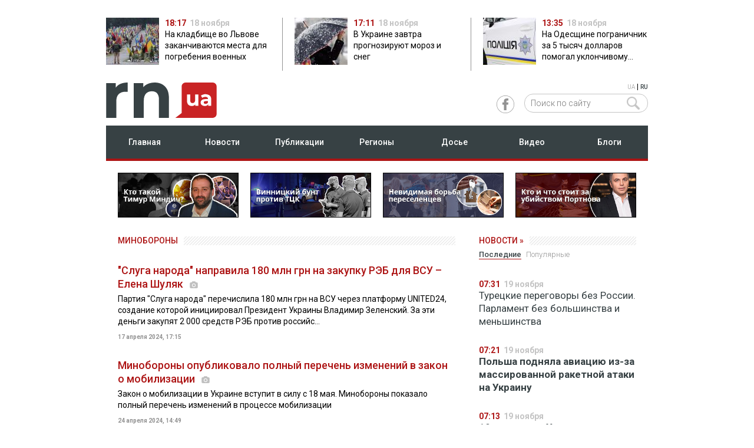

--- FILE ---
content_type: text/html; charset=utf-8
request_url: https://regionews.ua/rus/tag/minoborony-14022020/15
body_size: 23718
content:
<!DOCTYPE html>
<!--[if lt IE 7 ]>
<html class="ie ie6" lang="en"> <![endif]-->
<!--[if IE 7 ]>
<html class="ie ie7" lang="en"> <![endif]-->
<!--[if IE 8 ]>
<html class="ie ie8" lang="en"> <![endif]-->
<!--[if (gte IE 9)|!(IE)]><!-->
<html lang="ru"> <!--<![endif]-->

<head>
    <meta charset="utf-8">
    <title>Минобороны - последние новости про Минобороны - RegioNews.ua. Страница 15</title>    <meta name="getlinko-verify-code" content="getlinko-verify-b62eb04d9f92a96f67ba9102ad44d20504444a33"/>
    <meta name="description" content="Минобороны - все новости, аналитика и свежие публикации по тегу Минобороны на сайте информационного агентства RegioNews.ua. Страница 15" />    <link href="https://fonts.googleapis.com/css2?family=Roboto:ital,wght@0,300;0,400;0,500;0,700;1,400&display=swap&subset=cyrillic" rel="stylesheet">
<meta http-equiv="X-UA-Compatible" content="IE=edge">
<meta name="viewport" content="initial-scale=1, maximum-scale=2">
<link rel="shortcut icon" href="/static/production/imgs/favicon.ico" type="image/vnd.microsoft.icon" />
<link rel="stylesheet" type="text/css" href="/static/production/css/style.1.css?0.435==">
<script async src="https://www.googletagmanager.com/gtag/js?id=G-KSFSN69ZPK"></script>
<script>
    window.dataLayer = window.dataLayer || [];
    function gtag(){dataLayer.push(arguments);}
    gtag('js', new Date());
    gtag('config', 'G-KSFSN69ZPK');
    gtag('config', 'UA-158105240-1');

</script>

<script> !(function () { window.googletag = window.googletag || {}; window.vmpbjs = window.vmpbjs || {}; window.vpb = window.vpb || {}; vpb.cmd = vpb.cmd || []; vpb.st=Date.now();  vpb.fastLoad = true; googletag.cmd = googletag.cmd || []; vmpbjs.cmd = vmpbjs.cmd || []; var cmds = []; try{ cmds = googletag.cmd.slice(0); googletag.cmd.length = 0; }catch(e){} var ready = false; function exec(cb) { return cb.call(googletag); } var overriden = false; googletag.cmd.push(function () { overriden = true; googletag.cmd.unshift = function (cb) { if (ready) { return exec(cb); } cmds.unshift(cb); if (cb._startgpt) { ready = true; for (var k = 0; k < cmds.length; k++) { exec(cmds[k]); } } }; googletag.cmd.push = function (cb) { if (ready) { return exec(cb); } cmds.push(cb); }; }); if(!overriden){ googletag.cmd.push = function (cb) { cmds.push(cb); }; googletag.cmd.unshift = function (cb) { cmds.unshift(cb); if (cb._startgpt) { ready = true; if (googletag.apiReady) { cmds.forEach(function (cb) { googletag.cmd.push(cb); }); } else { googletag.cmd = cmds; } } }; } var dayMs = 36e5, cb = Math.floor(Date.now()*Math.random()), vpbSrc = '//player.bidmatic.io/prebidlink/' + cb + '/wrapper_hb_750569_18340.js', pbSrc = vpbSrc.replace('wrapper_hb', 'hb'), gptSrc = '//securepubads.g.doubleclick.net/tag/js/gpt.js', c = document.head || document.body || document.documentElement; function loadScript(src, cb) { var s = document.createElement('script'); s.src = src; s.defer=false; c.appendChild(s); s.onload = cb; s.onerror = function(){ var fn = function(){}; fn._startgpt = true; googletag.cmd.unshift(fn); }; return s; } loadScript(pbSrc); loadScript(gptSrc); loadScript(vpbSrc); })() </script>



<script async src="https://securepubads.g.doubleclick.net/tag/js/gpt.js"></script>
<script>
var $ww = window.innerWidth || document.documentElement.clientWidth || document.body.clientWidth;
if ($ww > 1000) {

} else if ($ww < 512) {
        window.googletag = window.googletag || { cmd: [] };
        googletag.cmd.push(function () {
          let slot = googletag.defineOutOfPageSlot('/29636627/regionews.ua_interstitial',googletag.enums.OutOfPageFormat.INTERSTITIAL);
          if (slot) slot.addService(googletag.pubads());
          googletag.enableServices();
          googletag.display(slot);
        });
}
</script>
<style type="text/css">
    .google-news {border:1px solid #A0A0A0;border-radius:5px;padding:10px 20px;display:flex;gap:20px;align-items: center;justify-content: space-between;text-decoration: none;color:#000;margin:0 0 40px;}
    .google-news span {display:block;}
    .google-news .gicon {flex:0 0 149px;height: 87px;}
    .google-news .gtxt {flex:1 1 auto;display: flex;flex-direction: column;gap:10px;align-items: center;justify-content: center;}
    .google-news .gtxt .rn-gnews-slogan {font-size:16px;font-weight: 500;text-align: center;}
    .google-news .gbutton {flex:0 0 auto;display:inline-block;background: #C92324;border-radius: 5px;padding:6px;color:#fff;font-weight: bold;text-transform: uppercase;}
    @media only screen and (max-width: 767px) {
        .google-news {flex-direction: column;}
        .google-news .gicon {display: none;}
        .google-news .gtxt {gap:20px;}
    }
</style>



    <link href="https://regionews.ua/rus/tag/minoborony-14022020/15" rel="canonical" />                <link rel="alternate" hreflang="ru" href="https://regionews.ua/rus/tag/minoborony-14022020/15"/>
        <link rel="alternate" hreflang="uk" href="https://regionews.ua/ukr/tag/minoborony-14022020/15"/>
        <style type="text/css">
        .article-page-inf .two_column_section {display:flex;align-items: stretch;position:relative;}
        .article-page-inf .two_column_section .right-sticky {position: sticky;top:20px;}
        @media (max-width: 1090px) {
            .article-page-inf .two_column_section {display:block;}
            .article-page-inf .two_column_section .right-sticky {position: static;}
        }
        .ads-wrapper {border-top:1px solid #403F4A;border-bottom:1px solid #403F4A;margin:20px 0 30px;position: relative;padding:30px 0 20px;line-height: 28px;font-weight: 300;}
        .ads-wrapper:before {content:'Реклама';display: block;position: absolute;left:0;top:0;text-transform: uppercase;font-size:12px;color:#403F4A;}
    </style>
</head>

<body data-lang="rus">
<div class="main_section news_main">
    <header class="head">
    <div class="container">
        <div class="row">
            <div class="one_column_section">
                <div class="col-xs-12" style="padding:0 20px 20px;">
                                                        </div>
            </div>
        </div>
    </div>
            <div class="container mrg_top_10 mrg_btn_20">
            <div class="row">
                <div class="main_tops">
                                    <div class="col-xs-12 col-sm-8 col-md-4 col-lg-4 main_tops_item">
                        <a href="https://regionews.ua/rus/news/lvovshchina/1763482630-na-kladbishche-vo-lvove-zakanchivayutsya-mesta-dlya-pogrebeniya-voennyh">
                            <img class="pull-left" src="https://regionews.ua/static/img/l/v/lviv_lychakiv_90x80.jpg">
                            <span class="time" style="font-size: 14px; color:  #AD1414; font-weight: bold">18:17</span>&nbsp;
                            <span style="font-size: 14px; color:  #C4C4C4; font-weight: bold;">18 ноября</span>
                            <div style="text-align: left;overflow: hidden;text-overflow: ellipsis;display: -webkit-box;-webkit-box-orient: vertical;-webkit-line-clamp: 3;">На кладбище во Львове заканчиваются места для погребения военных</div>
                        </a>
                    </div>
                                    <div class="col-xs-12 col-sm-8 col-md-4 col-lg-4 main_tops_item">
                        <a href="https://regionews.ua/rus/news/ukraine/1763478822-v-ukraine-zavtra-prognoziruyut-moroz-i-sneg">
                            <img class="pull-left" src="https://regionews.ua/static/img/0/0/0032_90x80.jpg">
                            <span class="time" style="font-size: 14px; color:  #AD1414; font-weight: bold">17:11</span>&nbsp;
                            <span style="font-size: 14px; color:  #C4C4C4; font-weight: bold;">18 ноября</span>
                            <div style="text-align: left;overflow: hidden;text-overflow: ellipsis;display: -webkit-box;-webkit-box-orient: vertical;-webkit-line-clamp: 3;">В Украине завтра прогнозируют мороз и снег</div>
                        </a>
                    </div>
                                    <div class="col-xs-12 col-sm-8 col-md-4 col-lg-4 main_tops_item">
                        <a href="https://regionews.ua/rus/news/odesskaya/1763467873-na-odesshchine-pogranichnik-za-5-tysyach-dollarov-pomogal-uklonchivomu-bezhat-za-granitsu">
                            <img class="pull-left" src="https://regionews.ua/static/img/_/e/_ekrana_2025_05_03_095448_73_90x80.jpg">
                            <span class="time" style="font-size: 14px; color:  #AD1414; font-weight: bold">13:35</span>&nbsp;
                            <span style="font-size: 14px; color:  #C4C4C4; font-weight: bold;">18 ноября</span>
                            <div style="text-align: left;overflow: hidden;text-overflow: ellipsis;display: -webkit-box;-webkit-box-orient: vertical;-webkit-line-clamp: 3;">На Одесщине пограничник за 5 тысяч долларов помогал уклончивому бежать за границу</div>
                        </a>
                    </div>
                                </div>
            </div>
        </div>
        <div class="container mrg_top_20">
        <div class="row">
            <div class="col-xs-4 col-sm-6 col-md-6 col-lg-7">
                <a href="https://regionews.ua/rus" style="display: block;float:left;">
                                        <svg width="188" height="60" viewBox="0 0 100 32" fill="none" xmlns="http://www.w3.org/2000/svg">
                        <path d="M53.2058 3.53682C55.6204 5.8947 56.7861 9.34731 56.7861 13.9789V31.9998H47.7936V15.4104C47.7936 12.8841 47.2108 11.0315 46.1283 9.76836C45.0459 8.50521 43.4639 7.91574 41.4656 7.91574C39.2174 7.91574 37.3856 8.58942 36.0534 10.021C34.7212 11.4526 34.0551 13.5578 34.0551 16.4209V31.9998H24.8961V0.50526H33.5555V4.2105C34.7212 2.86314 36.2199 1.85262 38.0518 1.09473C39.8003 0.33684 41.7986 0 43.8802 0C47.7104 0 50.8744 1.17894 53.2058 3.53682Z" fill="#374144"/>
                        <path d="M12.9892 1.17894C14.821 0.42105 16.9858 0 19.4005 0V8.421C18.4013 8.33679 17.7352 8.33679 17.4022 8.33679C14.821 8.33679 12.7394 9.09468 11.3239 10.5262C9.82514 11.9578 9.15903 14.2315 9.15903 17.0946V31.9998H0V0.50526H8.65944V4.63155C9.74187 3.11577 11.1574 1.93683 12.9892 1.17894Z" fill="#374144"/>
                        <path d="M96.5029 0.000244141H71.8568C69.9418 0.000244141 68.3597 1.60023 68.3597 3.53706V27.6211L62.6145 32H71.7736H72.5229H96.5029C98.418 32 100 30.4 100 28.4632V3.53706C100 1.60023 98.418 0.000244141 96.5029 0.000244141Z" fill="#C92324"/>
                        <path d="M83.4302 10.8633V21.0527H80.6825V19.8737C80.2662 20.2948 79.8498 20.6316 79.267 20.8843C78.7674 21.1369 78.1846 21.2211 77.5184 21.2211C76.1862 21.2211 75.1038 20.8001 74.3544 20.0422C73.605 19.2843 73.1887 18.1053 73.1887 16.5896V10.8633H76.103V16.1685C76.103 17.8527 76.7691 18.6106 78.1846 18.6106C78.8507 18.6106 79.4335 18.358 79.8498 17.9369C80.2662 17.5159 80.5159 16.758 80.5159 15.9159V10.8633H83.4302Z" fill="white"/>
                        <path d="M93.8381 11.874C94.6708 12.6319 95.0871 13.7266 95.0871 15.2424V21.0529H92.3394V19.7897C91.7565 20.716 90.7574 21.2213 89.2586 21.2213C88.5092 21.2213 87.8431 21.0529 87.2603 20.8002C86.6774 20.5476 86.2611 20.1265 85.928 19.7055C85.595 19.2002 85.5117 18.695 85.5117 18.1055C85.5117 17.1792 85.8448 16.4213 86.5942 15.8318C87.2603 15.3266 88.426 14.9897 89.8415 14.9897H92.1728C92.1728 14.3161 92.0063 13.8108 91.59 13.474C91.1737 13.1371 90.5908 12.9687 89.8415 12.9687C89.3419 12.9687 88.759 13.0529 88.2594 13.2213C87.7598 13.3898 87.2603 13.6424 86.9272 13.895L85.8448 11.7898C86.4276 11.3687 87.0937 11.1161 87.8431 10.8635C88.5925 10.6108 89.4251 10.5266 90.1745 10.5266C91.8398 10.7792 93.0055 11.1161 93.8381 11.874ZM91.3402 18.9476C91.7565 18.695 92.0063 18.3581 92.1728 17.9371V16.8424H90.1745C89.0088 16.8424 88.3427 17.2634 88.3427 18.0213C88.3427 18.4423 88.5092 18.695 88.759 18.9476C89.0921 19.2002 89.4251 19.2844 90.008 19.2844C90.5076 19.2844 91.0071 19.116 91.3402 18.9476Z" fill="white"/>
                    </svg>
                </a>
                            </div>
            <div class="col-xs-4 col-sm-6 col-md-6 col-lg-5">
                <div class="lang" style="text-align: right">
                                            <a href="https://regionews.ua/ukr/tag/minoborony-14022020/15" class="">UA</a> | <a class="lang-active" href="https://regionews.ua/rus/tag/minoborony-14022020/15">RU</a>
                                    </div>
                <div class="soc_search pull-right">
                    <div class="soc_wrap pull-left">
                        <a href="https://www.facebook.com/regionewsua/" rel="nofollow" target="_blank" class="pull-left fb_item"></a>
                    </div>
                    <div class="search_wrap pull-left">
                        <form action="https://regionews.ua/rus/search" method="get">
                            <button class="search_submit" type="submit"><img src="/static/production/imgs/search_icon.png"></button>
                            <input class="search" type="text" name="search" placeholder="Поиск по сайту" />
                        </form>
                    </div>
                </div>
            </div>
        </div>
    </div>
    <div class="container mrg_top_10">
        <div class="row">
            <div class="one_column_section">
                <div class="col-xs-12">
                    <div class="nav_wrap">
                            <ul class="nav_items">
                                <li class="pull-left nav_item col-xs-4 col-sm-6 col-md-8 col-lg-2">
                                    <a class=""  href="https://regionews.ua/rus">Главная</a>
                                </li>
                                <li class="pull-left nav_item col-xs-4 col-sm-6 col-md-8 col-lg-2">
                                    <a class="" href="https://regionews.ua/rus/news">Новости</a>
                                </li>
                                <li class="hover_menu pull-left nav_item col-xs-4 col-sm-6 col-md-8 col-lg-2">
                                    <a class="" href="https://regionews.ua/rus/publications">Публикации</a>
                                    <div  class="dropdown_menu">
                                        <ul>
                                                                                        <li><a href="https://regionews.ua/rus/articles">Статьи</a></li>
                                            <li><a href="https://regionews.ua/rus/interview">Интервью</a></li>
                                            <li><a href="https://regionews.ua/rus/specproject">Спецпроекты</a></li>
                                        </ul>
                                    </div>
                                </li>
                                <li class="hover_menu pull-left nav_item col-xs-4 col-sm-6 col-md-8 col-lg-2">
                                    <a class="" href="javascript:;">Регионы</a>
                                    <div  class="dropdown_menu">
                                                                                                                             <ul>                                             <li><a href="https://regionews.ua/rus/vinnichina">Винница</a></li>
                                                                                                                                                                            <li><a href="https://regionews.ua/rus/dnepropetrovshchina">Днепр</a></li>
                                                                                                                                                                            <li><a href="https://regionews.ua/rus/donetchina">Донецк</a></li>
                                                                                                                                                                            <li><a href="https://regionews.ua/rus/zhitomirshchina">Житомир</a></li>
                                                                                                                                                                            <li><a href="https://regionews.ua/rus/zaporozhchina">Запорожье</a></li>
                                                                                                                                                                            <li><a href="https://regionews.ua/rus/prikarpattya">Ивано-Франковск</a></li>
                                                                                                                                                                            <li><a href="https://regionews.ua/rus/kiev">Киев</a></li>
                                                                                                                                                                            <li><a href="https://regionews.ua/rus/kievshchina">Киевщина</a></li>
                                                                                                                                                                            <li><a href="https://regionews.ua/rus/kirovogradshchina">Кропивницкий</a></li>
                                             </ul>                                                                                      <ul>                                             <li><a href="https://regionews.ua/rus/krym">Крым</a></li>
                                                                                                                                                                            <li><a href="https://regionews.ua/rus/luganshchina">Луганск</a></li>
                                                                                                                                                                            <li><a href="https://regionews.ua/rus/volyn">Луцк</a></li>
                                                                                                                                                                            <li><a href="https://regionews.ua/rus/lvovshchina">Львов</a></li>
                                                                                                                                                                            <li><a href="https://regionews.ua/rus/nikolaevshchina">Николаев</a></li>
                                                                                                                                                                            <li><a href="https://regionews.ua/rus/odesskaya">Одесса</a></li>
                                                                                                                                                                            <li><a href="https://regionews.ua/rus/poltavshchina">Полтава</a></li>
                                                                                                                                                                            <li><a href="https://regionews.ua/rus/rovenskaya">Ровно</a></li>
                                                                                                                                                                            <li><a href="https://regionews.ua/rus/sumshchina">Сумы</a></li>
                                             </ul>                                                                                      <ul>                                             <li><a href="https://regionews.ua/rus/ternopolshchina">Тернополь</a></li>
                                                                                                                                                                            <li><a href="https://regionews.ua/rus/zakarpate">Ужгород</a></li>
                                                                                                                                                                            <li><a href="https://regionews.ua/rus/harkovshchina">Харьков</a></li>
                                                                                                                                                                            <li><a href="https://regionews.ua/rus/hersonshchina">Херсон</a></li>
                                                                                                                                                                            <li><a href="https://regionews.ua/rus/hmelnitskaya">Хмельницкий</a></li>
                                                                                                                                                                            <li><a href="https://regionews.ua/rus/cherkasskaya">Черкассы</a></li>
                                                                                                                                                                            <li><a href="https://regionews.ua/rus/chernigovshchina">Чернигов</a></li>
                                                                                                                                                                            <li><a href="https://regionews.ua/rus/bukovyna">Черновцы</a></li>
                                                                                                                        </div>
                                </li>
                                <li class="hover_menu pull-left nav_item col-xs-4 col-sm-6 col-md-8 col-lg-2">
                                    <a class="" href="https://regionews.ua/rus/dossier">Досье</a>
                                    <div  class="dropdown_menu">
                                        <ul>
                                            <li><a href="https://regionews.ua/rus/dossier/governor">Главы областей</a></li>
                                            <li><a href="https://regionews.ua/rus/dossier/oblsovet">Главы обласных советов</a></li>
                                            <li><a href="https://regionews.ua/rus/dossier/mayor">Мэры</a></li>
                                            <li><a href="https://regionews.ua/rus/dossier/politician">Политики</a></li>
                                            <li><a href="https://regionews.ua/rus/dossier/businessman">Бизнесмены</a></li>
                                            <li><a href="https://regionews.ua/rus/dossier/officials">Чиновники</a></li>
                                        </ul>
                                    </div>
                                </li>
                                <li class="hover_menu pull-left nav_item col-xs-4 col-sm-6 col-md-8 col-lg-2">
                                    <a class="" href="https://regionews.ua/rus/video">Видео</a>
                                </li>
                                <li class="hover_menu pull-left nav_item col-xs-4 col-sm-6 col-md-8 col-lg-2">
                                    <a class="" href="https://regionews.ua/rus/blog">Блоги</a>
                                    <div class="dropdown_menu">
                                        <ul>
                                                                                                                                        <li><a href="https://regionews.ua/rus/blog/categories/opinion" >Cобственное мнение</a></li>
                                                                                            <li><a href="https://regionews.ua/rus/blog/categories/social-network" rel="nofollow">Соцсети</a></li>
                                                                                    </ul>
                                    </div>
                                </li>
                            </ul>
                    </div>
                </div>
            </div>
        </div>
    </div>
</header>
<header class="mobile-head">
    <div class="nav_wrap_mob">
        <div class="mob_left">
            <div class="mob_nav_bar pull-left">
                <div class="bar1"></div>
                <div class="bar2"></div>
                <div class="bar3"></div>
            </div>
            <div id="nav_main_wrap_mobile" class="nav_wrap_mobile" style="flex-wrap: wrap;">
                <div class="lang" style="text-align: right;position:static;">
                                            <a href="https://regionews.ua/ukr/tag/minoborony-14022020/15" class="">UA</a> | <a class="lang-active" href="https://regionews.ua/rus/tag/minoborony-14022020/15">RU</a>
                                    </div>
                <a href="#" class="close" style="position:inherit;"></a>
                <div style="flex-basis: 100%;height: 0;"></div>
                <div class="search_wrap_mobile" style="flex-grow:1;margin:15px 0 0;position:relative;">
                    <form action="https://regionews.ua/rus/search" method="get">
                        <button class="search_submit" type="submit" style="right: 10px;top: 3px;"><img src="/static/production/imgs/search_icon.png"></button>
                        <input style="border:1px solid #C4C4C4;width:100%;max-width:100%;" class="search" type="text" name="search" placeholder="Поиск по сайту">
                    </form>
                </div>
                <div style="flex-basis: 100%;height: 0;"></div>
                <div class="nav_main_mob">
                    <ul>
                        <li><a href="https://regionews.ua/rus">Главная</a></li>
                        <li><a href="https://regionews.ua/rus/news">Новости</a></li>
                        <li><a data-id="nav_pub" href="javascript:void(0);">Публикации ></a></li>
                        <li><a data-id="nav_reg" href="javascript:void(0);"">Регионы ></a></li>
                        <li><a data-id="nav_dos" href="javascript:void(0);"">Досье ></a></li>
                        <li><a  href="https://regionews.ua/rus/video">Видео</a></li>
                        <li><a data-id="nav_blg" href="javascript:void(0);"">Блоги ></a></li>
                    </ul>
                </div>
                <div class="nav_mob_line"></div>
                <div id="nav_pub" class="nav_sub_mob">
                    <ul>
                        <li><a href="https://regionews.ua/rus/publications">Все публикации</a></li>
                        <li><a href="https://regionews.ua/rus/articles">Статьи</a></li>
                        <li><a href="https://regionews.ua/rus/interview">Интервью</a></li>
                        <li><a href="https://regionews.ua/rus/specproject">Спецпроекты</a></li>
                    </ul>
                </div>
                                <div id="nav_dos" class="nav_sub_mob">
                    <ul>
                        <li><a href="https://regionews.ua/rus/dossier">Все досье</a></li>
                        <li><a href="https://regionews.ua/rus/dossier/governor">Главы областей</a></li>
                        <li><a href="https://regionews.ua/rus/dossier/oblsovet">Главы обласных советов</a></li>
                        <li><a href="https://regionews.ua/rus/dossier/mayor">Мэры</a></li>
                        <li><a href="https://regionews.ua/rus/dossier/politician">Политики</a></li>
                        <li><a href="https://regionews.ua/rus/dossier/businessman">Бизнесмены</a></li>
                        <li><a href="https://regionews.ua/rus/dossier/officials">Чиновники</a></li>
                    </ul>
                </div>
                <div id="nav_blg" class="nav_sub_mob">
                    <ul>
                        <li><a href="https://regionews.ua/rus/blog">Все блоги</a></li>
                                                    <li><a href="https://regionews.ua/rus/blog/categories/opinion" >Cобственное мнение</a></li>
                                                    <li><a href="https://regionews.ua/rus/blog/categories/social-network" rel="nofollow">Соцсети</a></li>
                                            </ul>
                </div>
                <div style="flex-basis: 100%;height: 0;"></div>

                <div style="margin:20px 0;text-align:center;flex-grow:1;">
                    <a href="https://www.facebook.com/regionewsua/" rel="nofollow" target="_blank" style="text-decoration:none;padding:0 10px;">
                        <img src="/static/production/imgs/icons/facebook_grey.svg" width="41" height="41" />
                    </a>
                </div>
                <div style="flex-basis: 100%;height: 0;"></div>
            </div>
            <div  class="nav_wrap_mobile" id="nav_reg">
                <span id="back_main" class="back_main"><img src="/static/production/imgs/back_menu.png"></span>
                <a href="#" class="close"></a>
                <div class="nav_main_mob">
                                        <ul class="region_menu_m">
                                                    <li><a href="https://regionews.ua/rus/vinnichina">Винница</a></li>
                                                    <li><a href="https://regionews.ua/rus/dnepropetrovshchina">Днепр</a></li>
                                                    <li><a href="https://regionews.ua/rus/donetchina">Донецк</a></li>
                                                    <li><a href="https://regionews.ua/rus/zhitomirshchina">Житомир</a></li>
                                                    <li><a href="https://regionews.ua/rus/zaporozhchina">Запорожье</a></li>
                                                    <li><a href="https://regionews.ua/rus/prikarpattya">Ивано-Франковск</a></li>
                                                    <li><a href="https://regionews.ua/rus/kiev">Киев</a></li>
                                                    <li><a href="https://regionews.ua/rus/kievshchina">Киевщина</a></li>
                                                    <li><a href="https://regionews.ua/rus/kirovogradshchina">Кропивницкий</a></li>
                                                    <li><a href="https://regionews.ua/rus/krym">Крым</a></li>
                                                    <li><a href="https://regionews.ua/rus/luganshchina">Луганск</a></li>
                                                    <li><a href="https://regionews.ua/rus/volyn">Луцк</a></li>
                                                    <li><a href="https://regionews.ua/rus/lvovshchina">Львов</a></li>
                                            </ul>
                    <ul class="region_menu_m">
                                                    <li><a href="https://regionews.ua/rus/nikolaevshchina">Николаев</a></li>
                                                    <li><a href="https://regionews.ua/rus/odesskaya">Одесса</a></li>
                                                    <li><a href="https://regionews.ua/rus/poltavshchina">Полтава</a></li>
                                                    <li><a href="https://regionews.ua/rus/rovenskaya">Ровно</a></li>
                                                    <li><a href="https://regionews.ua/rus/sumshchina">Сумы</a></li>
                                                    <li><a href="https://regionews.ua/rus/ternopolshchina">Тернополь</a></li>
                                                    <li><a href="https://regionews.ua/rus/zakarpate">Ужгород</a></li>
                                                    <li><a href="https://regionews.ua/rus/harkovshchina">Харьков</a></li>
                                                    <li><a href="https://regionews.ua/rus/hersonshchina">Херсон</a></li>
                                                    <li><a href="https://regionews.ua/rus/hmelnitskaya">Хмельницкий</a></li>
                                                    <li><a href="https://regionews.ua/rus/cherkasskaya">Черкассы</a></li>
                                                    <li><a href="https://regionews.ua/rus/chernigovshchina">Чернигов</a></li>
                                                    <li><a href="https://regionews.ua/rus/bukovyna">Черновцы</a></li>
                                            </ul>
                </div>
                <div class="nav_mob_line"></div>
                <div id="nav_reg" class="nav_sub_mob">

                </div>
            </div>
            <div class="logo_mob pull-left">
                <a href="https://regionews.ua/rus" style="display:block;float:left;">
                                        <svg width="106" height="36" viewBox="0 0 62 21" fill="none" xmlns="http://www.w3.org/2000/svg">
                        <path d="M32.9874 2.8753C34.4845 4.34897 35.2072 6.50684 35.2072 9.40155V20.6646H29.6319V10.2963C29.6319 8.71735 29.2705 7.55946 28.5994 6.77C27.9283 5.98053 26.9475 5.61211 25.7085 5.61211C24.3147 5.61211 23.1789 6.03316 22.353 6.92789C21.527 7.82262 21.114 9.1384 21.114 10.9279V20.6646H15.4354V0.980581H20.8043V3.29635C21.527 2.45425 22.4562 1.82268 23.5919 1.349C24.676 0.875319 25.915 0.664795 27.2056 0.664795C29.5803 0.664795 31.5419 1.40163 32.9874 2.8753Z" fill="white"/>
                        <path d="M8.0533 1.40163C9.18902 0.92795 10.5312 0.664795 12.0283 0.664795V5.9279C11.4088 5.87527 10.9958 5.87527 10.7894 5.87527C9.18902 5.87527 7.89843 6.34895 7.02082 7.24368C6.0916 8.13841 5.67861 9.55945 5.67861 11.3489V20.6646H0V0.980581H5.36886V3.5595C6.03997 2.61214 6.91758 1.87531 8.0533 1.40163Z" fill="white"/>
                        <path d="M59.8318 0.665039H44.5513C43.3639 0.665039 42.3831 1.66503 42.3831 2.87554V17.928L38.821 20.6648H44.4996H44.9642H59.8318C61.0192 20.6648 62 19.6649 62 18.4543V2.87554C62 1.66503 61.0192 0.665039 59.8318 0.665039Z" fill="#C92324"/>
                        <path d="M51.7268 7.45459V13.8229H50.0232V13.0861C49.7651 13.3493 49.507 13.5598 49.1456 13.7177C48.8359 13.8756 48.4745 13.9282 48.0615 13.9282C47.2355 13.9282 46.5644 13.665 46.0998 13.1914C45.6352 12.7177 45.3771 11.9809 45.3771 11.0335V7.45459H47.1839V10.7703C47.1839 11.823 47.5969 12.2966 48.4745 12.2966C48.8875 12.2966 49.2489 12.1387 49.507 11.8756C49.7651 11.6124 49.92 11.1388 49.92 10.6124V7.45459H51.7268Z" fill="white"/>
                        <path d="M58.1797 8.08599C58.696 8.55967 58.9541 9.24388 58.9541 10.1912V13.8228H57.2505V13.0333C56.8891 13.6123 56.2696 13.928 55.3404 13.928C54.8758 13.928 54.4628 13.8228 54.1014 13.6649C53.7401 13.507 53.482 13.2438 53.2755 12.9807C53.069 12.6649 53.0173 12.3491 53.0173 11.9807C53.0173 11.4018 53.2238 10.9281 53.6884 10.5597C54.1014 10.2439 54.8242 10.0333 55.7018 10.0333H57.1473C57.1473 9.61229 57.044 9.29651 56.7859 9.08598C56.5278 8.87546 56.1664 8.7702 55.7018 8.7702C55.392 8.7702 55.0307 8.82283 54.7209 8.92809C54.4112 9.03335 54.1014 9.19125 53.8949 9.34914L53.2238 8.03336C53.5852 7.77021 53.9982 7.61231 54.4628 7.45442C54.9274 7.29653 55.4437 7.2439 55.9083 7.2439C56.9408 7.40179 57.6635 7.61231 58.1797 8.08599ZM56.631 12.507C56.8891 12.3491 57.044 12.1386 57.1473 11.8754V11.1912H55.9083C55.1855 11.1912 54.7726 11.4544 54.7726 11.9281C54.7726 12.1912 54.8758 12.3491 55.0307 12.507C55.2372 12.6649 55.4437 12.7175 55.805 12.7175C56.1148 12.7175 56.4245 12.6123 56.631 12.507Z" fill="white"/>
                    </svg>
                </a>
                            </div>
        </div>
        <div class="mob_right">
            <div>
                <div class="search_wrap">
                    <button class="search_submit" type="submit"><img src="/static/production/imgs/search_icon_mob.png"></button>
                    <input class="search" type="search" placeholder="Поиск по сайту">
                </div>
                <div class="mob_home">
                    <a href="https://regionews.ua/rus">
                        <img src="/static/production/imgs/mob_home.png">
                    </a>
                </div>
                <div class="lang">
                                            <a href="https://regionews.ua/ukr/tag/minoborony-14022020/15" class="">UA</a> | <a class="lang-active" href="https://regionews.ua/rus/tag/minoborony-14022020/15">RU</a>
                                    </div>
            </div>
        </div>
    </div>
</header>    <div class="container mrg_top_20">
        <div class="row">
             
    <div class="last-specprojects hidden-xs">
                    <div class="item">
                <div class="img"><a title="Кто такой Тимур Миндич?" href="https://regionews.ua/rus/articles/1753946077-imeniny-kolomoyskogo-rossiyskiy-sled-kvartira-s-zelenskim-kto-takoy-timur-mindich-radi-kotorogo-unichtozhili-nezavisimost-nabu-i-sap"><img src="https://regionews.ua/static/promo/timur_rus.jpg"></a></div>
            </div>
                            <div class="item">
                <div class="img"><a title="Винницкий бунт против ТЦК" href="https://regionews.ua/rus/articles/1754468045-vinnitskiy-bunt-protiv-ttsk-o-chem-nuzhno-zadumatsya-vlasti-i-ukraintsam"><img src="https://regionews.ua/static/promo/tck_rus.jpg"></a></div>
            </div>
                            <div class="item">
                <div class="img"><a title="Невидимая борьба переселенцев" href="https://regionews.ua/rus/articles/1751887810-nevidimaya-borba-pereselentsev-kak-ukraintsy-vyzhivayut-na-novom-meste"><img src="https://regionews.ua/static/promo/vpo_rus.jpg"></a></div>
            </div>
                            <div class="item">
                <div class="img"><a title="Кто и что стоят за убийством Портнова" href="https://regionews.ua/rus/articles/1747982486-politika-rossiya-mafiya-kto-i-chto-stoit-za-ubiystvom-andreya-portnova"><img src="https://regionews.ua/static/promo/port_rus.jpg"></a></div>
            </div>
        
    </div>
    <style type="text/css">
        .last-specprojects {margin:0 30px 30px;}
        .last-specprojects {display:flex;justify-content: center;align-items: center;}
        .last-specprojects .item {width:205px;height:76px;position:relative;margin:0 10px;border:1px solid #000;}
        .last-specprojects .item .img {position:absolute;left:0;top:0;z-index:1;}
        .last-specprojects .item img {max-width: 100%;height:74px;}
        .last-specprojects .item .title {display: flex;justify-content: center;flex-direction: column;padding: 0px 10px;height: 74px; position: absolute;left:0;top:0;z-index:4;font-size:16px;font-weight: 500;}
        .last-specprojects .item .title a {color:#fff;text-decoration: none;text-shadow: 1px 1px 2px black, 0 0 1em #000000;}
        @media only screen and (max-width: 1050px) {
            .last-specprojects {margin-top:60px;}
        }
    </style>
	
    <div style="margin-bottom:20px;margin-left:-5px;position:relative;">

    </div>
    <script>
        var $ww = window.innerWidth || document.documentElement.clientWidth || document.body.clientWidth;
        if ($ww > 1000) {

        }
    </script>
            <div class="two_column_section">
                <div class="col-lg-8">
                    <div class="container">
    <div class="newsline_title">
        <div>
            <h1>Минобороны</h1>
        </div>
    </div>
    <div class="newsline mrg_no_top">
                    <div class="newline_list mrg_top_20">
                <ul>
                                            <li>
                            <a href="https://regionews.ua/rus/news/politics/1713363262-sluga-naroda-napravila-180-mln-grn-na-zakupku-reb-dlya-vsu-elena-shulyak">
                                <h4 style="color:#AD1414;" class="titile_news_list">
                                    "Слуга народа" направила 180 млн грн на закупку РЭБ для ВСУ – Елена Шуляк                                                                            <span class="hasphoto"></span>
                                                                                                            					                                </h4>
                            </a>
                            <div class="news_newline_desc">Партия "Слуга народа" перечислила 180 млн грн на ВСУ через платформу UNITED24, создание которой инициировал Президент Украины Владимир Зеленский. За эти деньги закупят 2 000 средств РЭБ против российс...</div>
                            <div class="news_minitime">17 апреля 2024, 17:15</div>
                        </li>
                                            <li>
                            <a href="https://regionews.ua/rus/news/ukraine/1713959426-minoborony-opublikovalo-polnyy-perechen-izmeneniy-v-zakon-o-mobilizatsii">
                                <h4 style="color:#AD1414;" class="titile_news_list">
                                    Минобороны опубликовало полный перечень изменений в закон о мобилизации                                                                            <span class="hasphoto"></span>
                                                                                                            					                                </h4>
                            </a>
                            <div class="news_newline_desc">Закон о мобилизации в Украине вступит в силу с 18 мая. Минобороны показало полный перечень изменений в процессе мобилизации</div>
                            <div class="news_minitime">24 апреля 2024, 14:49</div>
                        </li>
                                            <li>
                            <a href="https://regionews.ua/rus/news/ukraine/1714230058-v-minoborony-rasskazali-ob-alternative-ttsk-posle-polucheniya-povestki">
                                <h4 style="color:#AD1414;" class="titile_news_list">
                                    В Минобороны рассказали об альтернативе ТЦК после получения повестки                                                                                                            					                                </h4>
                            </a>
                            <div class="news_newline_desc">Полученная повестка для сверки учетных данных не исключает для военнообязанного возможности обратиться в рекрутинговый центр, где идет набор на службу в Силы обороны Украины</div>
                            <div class="news_minitime">27 апреля 2024, 18:01</div>
                        </li>
                                            <li>
                            <a href="https://regionews.ua/rus/news/ukraine/1714493700-kabmin-obnovil-vyplaty-voennosluzhashchim-skolko-teper-budut-poluchat-ukrainskie-zashchitniki">
                                <h4 style="color:#AD1414;" class="titile_news_list">
                                    Кабмин обновил выплаты военнослужащим: сколько теперь будут получать украинские защитники                                                                                                            					                                </h4>
                            </a>
                            <div class="news_newline_desc">Кабинет министров обновил выплаты военнослужащим ВСУ. Теперь разовая денежная помощь при заключении контракта в 2024 году составляет: для рядового состава – 24 224 грн, для сержанского и старшинского ...</div>
                            <div class="news_minitime">30 апреля 2024, 19:28</div>
                        </li>
                                            <li>
                            <a href="https://regionews.ua/rus/news/zakarpate/1714573072-v-zakarpate-zarabotal-tsentr-rekrutinga-ukrainskoy-armii">
                                <h4 style="color:#AD1414;" class="titile_news_list">
                                    На Закарпатье заработал Центр рекрутинга украинской армии                                                                                                            					                                </h4>
                            </a>
                            <div class="news_newline_desc">Сегодня, 1 мая, Министерство обороны Украины открыло в Ужгороде новый центр рекрутинга украинской армии. Он стал 19-м в стране</div>
                            <div class="news_minitime">01 мая 2024, 17:16</div>
                        </li>
                                            <li>
                            <a href="https://regionews.ua/rus/news/zakarpate/1714660649-v-mukachevo-otkryli-20-y-tsentr-rekrutinga-ukrainskoy-armii">
                                <h4  class="titile_news_list">
                                    В Мукачево открыли 20-й Центр рекрутинга украинской армии                                                                            <span class="hasphoto"></span>
                                                                                                            					                                </h4>
                            </a>
                            <div class="news_newline_desc">Сегодня, 2 мая, Министерство обороны Украины официально открыло в Мукачево Центр рекрутинга украинской армии. Он стал вторым в Закарпатье и 20-м в стране</div>
                            <div class="news_minitime">02 мая 2024, 17:35</div>
                        </li>
                                            <li>
                            <a href="https://regionews.ua/rus/news/ukraine/1714745907-s-kakimi-boleznyami-mogut-mobilizovat-v-armiyu-minoborony-obnarodovalo-perechen">
                                <h4 style="color:#AD1414;" class="titile_news_list">
                                    С какими болезнями могут мобилизовать в армию: Минобороны обнародовало перечень                                                                                                            					                                </h4>
                            </a>
                            <div class="news_newline_desc">Министерство обороны обнародовало список заболеваний, с которыми военнообязанные признаются пригодными к службе. Следует отметить, что теперь больше не будет статуса для военнообязанных "ограниченно г...</div>
                            <div class="news_minitime">03 мая 2024, 17:18</div>
                        </li>
                                            <li>
                            <a href="https://regionews.ua/rus/news/ukraine/1714757486-ukraina-zavershaet-stroitelstvo-fortifikatsiy-na-pyati-napravleniyah-minoborony">
                                <h4 style="color:#AD1414;" class="titile_news_list">
                                    Украина завершает строительство фортификаций на пяти направлениях — Минобороны                                                                                                                <span class="hasvideo"></span>
                                                                        					                                </h4>
                            </a>
                            <div class="news_newline_desc">На пяти направлениях фронта подходит к завершению строительство оборонительных фортификаций. Работы продолжаются круглосуточно</div>
                            <div class="news_minitime">03 мая 2024, 20:33</div>
                        </li>
                                            <li>
                            <a href="https://regionews.ua/rus/news/ukraine/1714820870-obespechenie-odnogo-boytsa-vsu-stoit-1-2-mln-griven-minoborony">
                                <h4 style="color:#AD1414;" class="titile_news_list">
                                    Обеспечение одного бойца ВСУ стоит 1,2 млн гривен, – Минобороны                                                                                                            					                                </h4>
                            </a>
                            <div class="news_newline_desc">Обеспечение одного военнослужащего Вооруженных сил Украины обходится государственному бюджету в 30 тысяч долларов, или 1,2 миллиона гривен</div>
                            <div class="news_minitime">04 мая 2024, 14:01</div>
                        </li>
                                            <li>
                            <a href="https://regionews.ua/rus/news/ukraine/1715099951-v-ukrainskoy-armii-poyavitsya-novyy-rod-voysk-pravitelstvo-podderzhalo-predlozhenie-zelenskogo">
                                <h4 style="color:#AD1414;" class="titile_news_list">
                                    В украинской армии появится новый род войск — правительство поддержало предложение Зеленского                                                                                                            					                                </h4>
                            </a>
                            <div class="news_newline_desc">Кабинет министров сегодня, 7 мая, поддержал проект указа президента Владимира Зеленского, наработанный Минобороны совместно с Генштабом, о создании отдельного рода войск в ВСУ – Сил беспилотных систем</div>
                            <div class="news_minitime">07 мая 2024, 19:39</div>
                        </li>
                                            <li>
                            <a href="https://regionews.ua/rus/news/kiev/1715103821-na-tsentralnom-zheleznodorozhnom-vokzale-kieva-otkryli-punkt-rekrutinga-v-vsu">
                                <h4  class="titile_news_list">
                                    На Центральном железнодорожном вокзале Киева открыли пункт рекрутинга в ВСУ                                                                            <span class="hasphoto"></span>
                                                                                                            					                                </h4>
                            </a>
                            <div class="news_newline_desc">На Центральном вокзале Киева начал работу информационный пункт по трудоустройству в Силах обороны Украины</div>
                            <div class="news_minitime">07 мая 2024, 20:50</div>
                        </li>
                                            <li>
                            <a href="https://regionews.ua/rus/news/ukraine/1715179101-v-reestre-obereg-budut-svedeniya-o-vruchenii-povestki">
                                <h4 style="color:#AD1414;" class="titile_news_list">
                                    В реестре "Оберег" будут сведения о вручении повестки                                                                                                            					                                </h4>
                            </a>
                            <div class="news_newline_desc">В реестре "Оберег" будет отдельное поле о статусе вручения повестки и будет видно, если военнообязанный не обновил данные</div>
                            <div class="news_minitime">08 мая 2024, 17:38</div>
                        </li>
                                            <li>
                            <a href="https://regionews.ua/rus/news/harkovshchina/1715337856-situatsiya-v-volchanske-v-minoborony-rasskazali-o-popytke-vraga-prorvat-oboronu">
                                <h4 style="color:#AD1414;" class="titile_news_list">
                                    Ситуация в Волчанске: в Минобороны рассказали о попытке врага прорвать оборону                                                                                                            					                                </h4>
                            </a>
                            <div class="news_newline_desc">Российские войска сегодня, 10 мая, в 5 утра попытались прорвать линии обороны ВСУ в Харьковской области</div>
                            <div class="news_minitime">10 мая 2024, 13:44</div>
                        </li>
                                            <li>
                            <a href="https://regionews.ua/rus/news/world/1715502283-drony-gur-atakovali-neftebazu-zavod-i-metkombinat-na-territorii-rossii">
                                <h4 style="color:#AD1414;" class="titile_news_list">
                                    Дроны ГУР атаковали нефтебазу, завод и меткомбинат на территории России                                                                            <span class="hasphoto"></span>
                                                                                                            					                                </h4>
                            </a>
                            <div class="news_newline_desc">В ночь на 12 мая Главное управление разведки Министерства обороны провело спецоперацию на территории России. Украинские дроны атаковали три важных объекта в Волгоградской, Калужской и Липецкой областя...</div>
                            <div class="news_minitime">12 мая 2024, 11:14</div>
                        </li>
                                            <li>
                            <a href="https://regionews.ua/rus/news/ukraine/1715577696-mobilizatsiya-avtomobiley-v-minoborony-obyasnili-kak-budut-izymatsya-transportnye-sredstva">
                                <h4  class="titile_news_list">
                                    Мобилизация автомобилей: в Минобороны объяснили, как будут изыматься транспортные средства                                                                                                            					                                </h4>
                            </a>
                            <div class="news_newline_desc">Привлечение транспортных средств при мобилизации осуществляется ТЦК, центральным управлением или региональными органами СБУ, соответствующими подразделениями разведывательных органов Украины на основа...</div>
                            <div class="news_minitime">13 мая 2024, 08:32</div>
                        </li>
                                            <li>
                            <a href="https://regionews.ua/rus/news/ukraine/1715581534-umerov-nazval-samye-populyarnye-vakansii-v-tsentrah-rekrutinga">
                                <h4  class="titile_news_list">
                                    Умеров назвал самые популярные вакансии в центрах рекрутинга                                                                                                                <span class="hasvideo"></span>
                                                                        					                                </h4>
                            </a>
                            <div class="news_newline_desc">В центрах рекрутинга в Вооруженные силы, открытых в разных областях Украины, наибольшим спросом пользуются вакансии водителей, механиков или операторов беспилотников</div>
                            <div class="news_minitime">13 мая 2024, 10:49</div>
                        </li>
                                            <li>
                            <a href="https://regionews.ua/rus/news/odesskaya/1715693075-v-minoborony-otreagirovali-na-izbienie-rabotnikom-ttsk-devushki-v-odesse">
                                <h4 style="color:#AD1414;" class="titile_news_list">
                                    В Минобороны отреагировали на избиение работником ТЦК девушки в Одессе                                                                                                            					                                </h4>
                            </a>
                            <div class="news_newline_desc">Министерство обороны Украины контролирует расследование избиения работником Одесского областного территориального центра комплектования и социальной поддержки 19-летней девушки</div>
                            <div class="news_minitime">14 мая 2024, 16:20</div>
                        </li>
                                            <li>
                            <a href="https://regionews.ua/rus/news/harkovshchina/1715769164-v-minoborony-podtverdili-chto-pehotnye-gruppy-rossiyan-uzhe-zashli-v-volchansk">
                                <h4  class="titile_news_list">
                                    В Минобороны подтвердили, что пехотные группы россиян уже зашли в Волчанск                                                                                                            					                                </h4>
                            </a>
                            <div class="news_newline_desc">Пехотные группы российской армии действительно зашли в город Волчанск Харьковской области. В настоящее время продолжаются бои в северной части города, оккупанты пытаются закрепиться</div>
                            <div class="news_minitime">15 мая 2024, 13:32</div>
                        </li>
                                            <li>
                            <a href="https://regionews.ua/rus/news/ukraine/1715810671-v-minoborony-obyasnili-schitaetsya-li-broshennaya-v-pochtovyy-yashchik-povestka-vruchennoy">
                                <h4 style="color:#AD1414;" class="titile_news_list">
                                    В Минобороны объяснили, считается ли брошенная в почтовый ящик повестка врученной                                                                                                            					                                </h4>
                            </a>
                            <div class="news_newline_desc">В Украине сейчас нет нормы, согласно которой брошенная в почтовый ящик повестка считается врученной</div>
                            <div class="news_minitime">16 мая 2024, 05:28</div>
                        </li>
                                            <li>
                            <a href="https://regionews.ua/rus/news/ukraine/1715831838-minoborony-vneslo-izmeneniya-v-katalog-pitaniya-vsu-kakie-produkty-bolshe-ne-budut-zakupat">
                                <h4  class="titile_news_list">
                                    Минобороны внесло изменения в Каталог питания ВСУ: какие продукты больше не будут закупать                                                                                                            					                                </h4>
                            </a>
                            <div class="news_newline_desc">Украинское Минобороны изменило правила питания военных. В обновленном каталоге решили отказаться от некоторых продуктов, но в то же время меню существенно дополнили.</div>
                            <div class="news_minitime">16 мая 2024, 06:58</div>
                        </li>
                                            <li>
                            <a href="https://regionews.ua/rus/news/ukraine/1715931822-v-minoborony-rasskazali-o-novyh-obraztsah-vooruzheniya-kotorymi-usilili-ukrainskuyu-armiyu">
                                <h4  class="titile_news_list">
                                    В Минобороны рассказали о новых образцах вооружения, которыми усилили украинскую армию                                                                                                            					                                </h4>
                            </a>
                            <div class="news_newline_desc">Силы обороны Украины продолжают укреплять свой арсенал новыми образцами вооружения. В частности, приняты на вооружение новые минометы, гранатометы и боеприпасы к ним.</div>
                            <div class="news_minitime">17 мая 2024, 18:46</div>
                        </li>
                                    </ul>
                <div class="mb-40"></div>
    <div class="paginate">
                    <a class="nav_item" href="https://regionews.ua/rus/tag/minoborony-14022020/14">< попередня</a>
                            <a class="nav_item pag-num" href="https://regionews.ua/rus/tag/minoborony-14022020">1</a>
            <span class="  nav_item  dots">...</span>
                                                <a class="nav_item pag-num" href="https://regionews.ua/rus/tag/minoborony-14022020/12">12</a>
                                                                <a class="nav_item pag-num" href="https://regionews.ua/rus/tag/minoborony-14022020/13">13</a>
                                                                <a class="nav_item pag-num" href="https://regionews.ua/rus/tag/minoborony-14022020/14">14</a>
                                                                <a class="nav_item pag-num active" href="https://regionews.ua/rus/tag/minoborony-14022020/15">15</a>
                                                                <a class="nav_item pag-num" href="https://regionews.ua/rus/tag/minoborony-14022020/16">16</a>
                                                                <a class="nav_item pag-num" href="https://regionews.ua/rus/tag/minoborony-14022020/17">17</a>
                                                                <a class="nav_item pag-num" href="https://regionews.ua/rus/tag/minoborony-14022020/18">18</a>
                                        <span class="nav_item  dots">...</span>
            <a class="nav_item pag-num" href="https://regionews.ua/rus/tag/minoborony-14022020/32">32</a>
                            <a class="nav_item" href="https://regionews.ua/rus/tag/minoborony-14022020/16">наступна ></a>
            </div>

<div class="mb-40"></div>



<div class="mb-40"></div>
    <div class="paginate_mobile">
                    <a class="nav_item" href="https://regionews.ua/rus/tag/minoborony-14022020/14">< </a>
                <a class="nav_item pag-num  pag-active" href="https://regionews.ua/rus/tag/minoborony-14022020/15">15 из 32</a>
                    <a class="nav_item" href="https://regionews.ua/rus/tag/minoborony-14022020/16"> ></a>
            </div>

<div class="mb-40"></div>
            </div>
            </div>
</div>
                </div>
                <div class="col-lg-4">
                    <div class="container">
    <div class="row">
                <div class="newsline">
            <div class="newsline_title">
                <div>
                    <a href="https://regionews.ua/rus/news">новости &raquo;</a>
                </div>
            </div>
            <div class="last_popular">
                <a id="last_news" class="popular_act" href="javascript:void(0);">Последние</a>
                <a id="popular_news" href="javascript:void(0);">Популярные</a>
            </div>
                            <div id="last_news_item" class="newline_list mrg_top_10">
                    <ul>
                                                    <li>
                                <span class="time">07:31</span>&nbsp;
                                <span>19 ноября</span>
                                <a  href="https://regionews.ua/rus/blog/vadim-denisenko/1763530786-turetskie-peregovory-bez-rossii-parlament-bez-bolshinstva-i-menshinstva">
                                    Турецкие переговоры без России. Парламент без большинства и меньшинства                                                                                                                                                                                                                    </a>
                            </li>
                                                    <li>
                                <span class="time">07:21</span>&nbsp;
                                <span>19 ноября</span>
                                <a style="font-weight:bold;" href="https://regionews.ua/rus/news/world/1763530414-polsha-podnyala-aviatsiyu-iz-za-massirovannoy-raketnoy-ataki-na-ukrainu">
                                    Польша подняла авиацию из-за массированной ракетной атаки на Украину                                                                                                                                                                                                                    </a>
                            </li>
                                                    <li>
                                <span class="time">07:13</span>&nbsp;
                                <span>19 ноября</span>
                                <a style="font-weight:bold;" href="https://regionews.ua/rus/news/harkovshchina/1763530206-19-dronov-po-harkovu-desyatki-postradavshih-sredi-nih-deti-razrushennyy-supermarket">
                                    19 дронов по Харькову: десятки пострадавших, среди них дети, разрушенный супермаркет                                                                            <span class="hasphoto"></span>
                                                                                                                                                                                                                    </a>
                            </li>
                                                    <li>
                                <span class="time">07:09</span>&nbsp;
                                <span>19 ноября</span>
                                <a style="font-weight:bold;" href="https://regionews.ua/rus/news/donetchina/1763529891-850-okkupantov-i-12-artsistem-v-genshtabe-nazvali-poteri-rossiyan-za-sutki">
                                    850 оккупантов и 12 артсистем: в Генштабе назвали потери россиян за сутки                                                                                                                                                                                                                    </a>
                            </li>
                                                    <li>
                                <span class="time">06:44</span>&nbsp;
                                <span>19 ноября</span>
                                <a style="font-weight:bold;" href="https://regionews.ua/rus/news/ukraine/1763528528-rossiya-ustroila-masshtabnuyu-kombinirovannuyu-ataku-po-ukraine-chto-izvestno">
                                    Россия устроила масштабную комбинированную атаку по Украине: что известно                                                                                                                                                                                                                    </a>
                            </li>
                                                    <li>
                                <span class="time">01:30</span>&nbsp;
                                <span>19 ноября</span>
                                <a  href="https://regionews.ua/rus/news/life/1763524632-lider-bumboks-hlivnyuk-obyasnil-pochemu-on-ne-stanet-perevodit-svoi-russkoyazychnye-hity">
                                    Лидер "Бумбокс" Хливнюк объяснил, почему он не станет переводить свои русскоязычные хиты                                                                                                                                                                                                                    </a>
                            </li>
                                            </ul>
                    <a class="all_news mrg_top_20 mrg_btn_20" href="https://regionews.ua/rus/news">Все новости &raquo;</a>
                </div>
                                        <div style="display: none" id="popular_news_item" class="newline_list mrg_top_10">
                    <ul>
                                                    <li>
                                <span class="time">15:18</span>&nbsp;
                                <span>17 ноября</span>
                                <a style="font-weight:bold;" href="https://regionews.ua/rus/news/ukraine/1763385444-nabu-nachalo-rassledovanie-po-korruptsii-v-oboronnoy-sfere">
                                    НАБУ начало расследование по коррупции в оборонной сфере                                                                                                                                                                                                                    </a>
                            </li>
                                                    <li>
                                <span class="time">15:04</span>&nbsp;
                                <span>17 ноября</span>
                                <a style="font-weight:bold;" href="https://regionews.ua/rus/news/ukraine/1763384657-pochti-1700-kv-m-elitnoy-nedvizhimosti-i-dorogie-avtomobili-stalo-izvestno-chto-nakupili-figuranty-dela-mindicha-galushchenko">
                                    Почти 1700 кв. м элитной недвижимости и дорогие автомобили: стало известно, что накупили фигуранты дела Миндича-Галущенко                                                                                                                <span class="hasvideo"></span>
                                                                                                                                                                                </a>
                            </li>
                                                    <li>
                                <span class="time">07:54</span>&nbsp;
                                <span>14 ноября</span>
                                <a  href="https://regionews.ua/rus/blog/vadim-denisenko/1763100361-evropeytsy-predlagayut-snizit-gradus-mindich-geyta">
                                    Европейцы предлагают снизить градус Миндич-гейта                                                                                                                                                                                                                    </a>
                            </li>
                                                    <li>
                                <span class="time">13:39</span>&nbsp;
                                <span>14 ноября</span>
                                <a  href="https://regionews.ua/rus/news/bukovyna/1763120333-10-tysyach-evro-za-uslugu-na-bukovine-pogranichniki-razoblachili-shemu-po-nezakonnomu-peresecheniyu-granitsy">
                                    10 тысяч евро за "услугу": на Буковине пограничники разоблачили схему по незаконному пересечению границы                                                                                                                                                                                                                    </a>
                            </li>
                                                    <li>
                                <span class="time">11:24</span>&nbsp;
                                <span>17 ноября</span>
                                <a style="font-weight:bold;" href="https://regionews.ua/rus/news/life/1763372854-kinoprodyuser-finansirovavshaya-film-o-zelenskom-figuriruet-v-mezhdunarodnom-kriptoskandale">
                                    Кинопродюсер, финансировавшая фильм о Зеленском, фигурирует в международном криптоскандале                                                                            <span class="hasphoto"></span>
                                                                                                                                                                                                                    </a>
                            </li>
                                                    <li>
                                <span class="time">19:35</span>&nbsp;
                                <span>18 ноября</span>
                                <a style="font-weight:bold;" href="https://regionews.ua/rus/news/ukraine/1763487384-sud-po-delu-chernysheva-dva-cheloveka-yavilis-chtoby-vzyat-eks-vitse-ppremera-na-poruki">
                                    Суд по делу Чернышева: два человека явились, чтобы взять экс-вице-ппремьера на поруки                                                                                                                                                                                                                    </a>
                            </li>
                                            </ul>
                    <a class="all_news mrg_top_20 mrg_btn_20" href="https://regionews.ua/rus/news">Все новости &raquo;</a>
                </div>
                    </div>
    </div>
</div>
<div style="margin:0 0 20px 0">

</div>
<script>
var $ww = window.innerWidth || document.documentElement.clientWidth || document.body.clientWidth;
if ($ww > 1000) {

}
</script>

    <div class="newsline  mrg_btn_20">
        <div class="newsline_title">
            <div>
                <a href="https://regionews.ua/rus/blog"> Блоги &raquo; </a>
            </div>
        </div>
                                    <div class="blog_wrap">
                    <a href="https://regionews.ua/rus/blog/viktor-shlinchak">
                        <img class="img-responsive blog_rounded_img pull-left"  src="https://regionews.ua/static/img/4/6/465224896_28060304926901662_8977954444437953480_n_1_100x100.jpg">
                    </a>
                    <div class="blog_desk">
                        <a href="https://regionews.ua/rus/blog/viktor-shlinchak"><span>Виктор Шлинчак</span></a>
                        <div><a style="color:#000;text-decoration: none;" href="https://regionews.ua/rus/blog/viktor-shlinchak/1763448987-pochemu-nikto-ne-prikryvaet-zelenskogo-priznaki-politicheskogo-krizisa-v-ukraine">Почему никто не прикрывает Зеленского: признаки политического кризиса в Украине</a></div>
                    </div>
                </div>
                                                <div class="blog_wrap">
                    <a href="https://regionews.ua/rus/blog/vadim-denisenko">
                        <img class="img-responsive blog_rounded_img pull-left"  src="https://regionews.ua/static/img/6/7/67406020_2472721319415329_4176134750739628032_o_100x100.jpg">
                    </a>
                    <div class="blog_desk">
                        <a href="https://regionews.ua/rus/blog/vadim-denisenko"><span>Вадим Денисенко</span></a>
                        <div><a style="color:#000;text-decoration: none;" href="https://regionews.ua/rus/blog/vadim-denisenko/1763364364-kak-delo-epshteyna-mozhet-povliyat-na-ukrainu-trampu-nuzhna-gromkaya-pobeda">Как дело Эпштейна может повлиять на Украину: Трампу нужна громкая победа</a></div>
                    </div>
                </div>
                                                <div class="blog_wrap">
                    <a href="https://regionews.ua/rus/blog/ostap-drozdov">
                        <img class="img-responsive blog_rounded_img pull-left"  src="https://regionews.ua/static/img/4/8/484418868_9301964719899337_4961141635499824415_n_100x100.jpg">
                    </a>
                    <div class="blog_desk">
                        <a href="https://regionews.ua/rus/blog/ostap-drozdov"><span>Остап Дроздов</span></a>
                        <div><a style="color:#000;text-decoration: none;" href="https://regionews.ua/rus/blog/ostap-drozdov/1763369045-mindichgeyt-i-konspirologiya-vmesto-strategii">Миндичгейт и конспирология вместо стратегии</a></div>
                    </div>
                </div>
                            <a class="all_news mrg_top_20" href="https://regionews.ua/rus/blog">Все блоги &raquo;</a>
    </div>
    <div class="newsline  mrg_btn_20">
        <div class="newsline_title"><div><a href="https://regionews.ua/rus/publications">Публикации &raquo;</a></div></div>
        <div class="middle_top_wrap articles-right">
                            <a href="https://regionews.ua/rus/articles/1762860877-mindichgeyt-kak-on-skazhetsya-na-voyne-i-stanet-li-nachalom-kontsa-dlya-zelenskogo">
                    <img class="img-responsive" src="https://regionews.ua/static/img/9/2/9234_3_605x320.jpg">
                    <div class="middle_top_title">
                        Миндичгейт: как он скажется на войне и станет ли началом конца для Зеленского                    </div>
                </a>
                            <a href="https://regionews.ua/rus/articles/1761900993-keys-kudritskogo-v-chem-obvinyayut-eks-glavu-ukrenergo-i-chem-zakonchitsya-eto-delo">
                    <img class="img-responsive" src="https://regionews.ua/static/img/4/9/496069214_24074129645526740_3193754766440668288_n_605x320.jpg">
                    <div class="middle_top_title">
                        Кейс Кудрицкого: в чем обвиняют экс-главу "Укрэнерго" и чем закончится это дело                    </div>
                </a>
                    </div>
        <a class="all_news mrg_top_20" href="https://regionews.ua/rus/publications">Все публикации &raquo;</a>
    </div>
    <div class="newsline rightvideo mrg_top_20">
        <div class="newsline_title"><div><a href="https://regionews.ua/rus/video">Видео &raquo; </a></div></div>
        <div class="middle_top_wrap">
                            <a href="https://regionews.ua/rus/video/1754568098-boytsy-feniksa-likvidirovali-pehotu-i-bronetehniku-vraga-v-donetskoy-oblasti">
                    <div class="minitime mrg_top_20">07 августа 2025</div>
                    <img class="img-responsive" src="https://regionews.ua/static/img/i/m/image_192_605x320.jpg">
                    <div class="middle_top_title">
                        Бойцы "Феникса" ликвидировали пехоту и бронетехнику врага в Донецкой области                    </div>
                </a>
                            <a href="https://regionews.ua/rus/video/1754478262-pogranichniki-na-yuge-masterski-unichtozhili-fpv-dronom-rossiyskuyu-pushku-d-30">
                    <div class="minitime mrg_top_20">06 августа 2025</div>
                    <img class="img-responsive" src="https://regionews.ua/static/img/3/0/30_kopiya_605x320.jpg">
                    <div class="middle_top_title">
                        Пограничники на юге мастерски уничтожили FPV-дроном российскую пушку Д-30                    </div>
                </a>
                            <a href="https://regionews.ua/rus/video/1754373853-ukrainskie-boytsy-vzorvali-rossiyskiy-grad-okkupantov-na-donetchine">
                    <div class="minitime mrg_top_20">05 августа 2025</div>
                    <img class="img-responsive" src="https://regionews.ua/static/img/w/h/whatsapp_image_2025_08_04_at_18_11_58_605x320.jpg">
                    <div class="middle_top_title">
                        Украинские бойцы уничтожили российский "Град" на Донетчине                    </div>
                </a>
                    </div>
        <a class="all_news mrg_top_20" href="https://regionews.ua/rus/video">Все видео &raquo;</a>
    </div>
<div class="newsline dossiers mrg_top_20 mrg_btn_20">
    <div class="newsline_title"><div><a href="https://regionews.ua/rus/dossier"> Досье &raquo; </a></div></div>
                                <div class="blog_wrap mrg_btn_20">
                <a href="https://regionews.ua/rus/dossier/kobzar-artem-nikolaevich-01112025">
                    <img class="img-responsive blog_rounded_img pull-left"  src="https://regionews.ua/static/img/1/4/142dc59d_7eac_4c89_a705_ddb6866be1b6_100x100.jpg">
                </a>
                <div class="dossier_desk">
                    <a href="https://regionews.ua/rus/dossier/kobzar-artem-nikolaevich-01112025">
                        <span>Кобзарь Артем Николаевич</span>
                    </a>
                    <div>И.о. мэра Сум, секретарь Сумского горсовета</div>
                </div>
            </div>
                                <div class="blog_wrap mrg_btn_20">
                <a href="https://regionews.ua/rus/dossier/ishchenko-aleksey-aleksandrovich-29102025">
                    <img class="img-responsive blog_rounded_img pull-left"  src="https://regionews.ua/static/img/_/i/_ishchenko_2_100x100.jpg">
                </a>
                <div class="dossier_desk">
                    <a href="https://regionews.ua/rus/dossier/ishchenko-aleksey-aleksandrovich-29102025">
                        <span>Ищенко Алексей Александрович</span>
                    </a>
                    <div>Начальник Службы восстановления и развития инфраструктуры в Киевской области</div>
                </div>
            </div>
                                <div class="blog_wrap mrg_btn_20">
                <a href="https://regionews.ua/rus/dossier/kudritskiy-vladimir-dmitrievich-31102025">
                    <img class="img-responsive blog_rounded_img pull-left"  src="https://regionews.ua/static/img/1/2/1200_0_1725306481_9393_2_100x100.jpg">
                </a>
                <div class="dossier_desk">
                    <a href="https://regionews.ua/rus/dossier/kudritskiy-vladimir-dmitrievich-31102025">
                        <span>Кудрицкий Владимир Дмитриевич</span>
                    </a>
                    <div>Бывший председатель правления НЭК "Укрэнерго"</div>
                </div>
            </div>
                        <a class="all_news mrg_top_20" href="https://regionews.ua/rus/dossier">Все досье &raquo;</a>
</div>
                    <div class="right-sticky">
                                            </div>
                </div>
            </div>
            <script src="https://jsc.mgid.com/site/952890.js" async></script>
            <div data-type="_mgwidget" data-widget-id="1768750"></div>
            <script>(function(w,q){w[q]=w[q]||[];w[q].push(["_mgc.load"])})(window,"_mgq");</script>
        </div>
    </div>
    
<footer class="mrg_top_40">
    <div class="footer_wrap">
        <div class="col-lg-2 col-md-2 col-sm-2">
            <ul>
                <li><a href="https://regionews.ua/rus/about" rel="nofollow">О нас</a></li>
                <li><a href="https://regionews.ua/rus/contacts" rel="nofollow">Контакты</a></li>
                <li><a href="https://regionews.ua/rus/privacy" rel="nofollow">Политика конфиденциальности</a></li>
                <li><a href="https://regionews.ua/rus/archive">Архив</a></li>
            </ul>
        </div>
        <div class="col-lg-10 col-md-10 col-sm-10 footer_right">
            <div class="col-lg-12 col-md-12 col-sm-12">
               <div class="copy">
                                          Авторские права на материалы, размещенные на сайте Информационного агентства «RegioNews», который доступен в сети Интернет по адресу: www.regionews.ua принадлежат ООО «Региональные новости».
                       Использование любых материалов, размещенных на сайте, разрешается с указанием прямой ссылки (для интернет-изданий - гиперссылки) на непосредственный адрес материала на Сайте. Ссылки (гиперссылки) обязательно должен быть не ниже второго абзаца.
                       Тексты распространяются нa условиях лицензии CC-BY-SA.
                       ООО «Региональные новости», Информационное агентство «Региональные новости» и Информационное агентство «RegioNews» не несут никакой ответственности за содержание и достоверность фактов, мнений, взглядов, аргументов и выводов, изложенных в информационных материалах, опубликованных на сайте www.RegioNews.ua со ссылкой на другие источники информации (телевизионные каналы, радиостанции, печатные средства массовой информации, информационные агентства, независимые журналисты, интернет-издания и другие интернет-ресурсы).
                       Материалы с пометкой PR, R публикуются на правах рекламы.<br/><br/>
                       Реклама публикуются на правах рекламы. Редакция не несет ответственности за факты, обнародованные в рекламных материалах. Согласно украинскому законодательству, ответственность за содержание рекламы несет рекламодатель.
                       <br/><br/>
                       "RegioNews.ua" зарегистрирован Национальным советом по вопросам телевидения и радиовещания как субъект в сфере онлайн медиа и присвоен идентификатор медиа – R40-00983.
                                  </div>
                <div class="mrg_top_40">
                    <div class="col-lg-4 col-md-4 col-sm-4 no_indent_left">
                        <svg width="92" height="31" viewBox="0 0 62 21" fill="none" xmlns="http://www.w3.org/2000/svg">
                            <path d="M32.9874 2.8753C34.4845 4.34897 35.2072 6.50684 35.2072 9.40155V20.6646H29.6319V10.2963C29.6319 8.71735 29.2705 7.55946 28.5994 6.77C27.9283 5.98053 26.9475 5.61211 25.7085 5.61211C24.3147 5.61211 23.1789 6.03316 22.353 6.92789C21.527 7.82262 21.114 9.1384 21.114 10.9279V20.6646H15.4354V0.980581H20.8043V3.29635C21.527 2.45425 22.4562 1.82268 23.5919 1.349C24.676 0.875319 25.915 0.664795 27.2056 0.664795C29.5803 0.664795 31.5419 1.40163 32.9874 2.8753Z" fill="white"/>
                            <path d="M8.0533 1.40163C9.18902 0.92795 10.5312 0.664795 12.0283 0.664795V5.9279C11.4088 5.87527 10.9958 5.87527 10.7894 5.87527C9.18902 5.87527 7.89843 6.34895 7.02082 7.24368C6.0916 8.13841 5.67861 9.55945 5.67861 11.3489V20.6646H0V0.980581H5.36886V3.5595C6.03997 2.61214 6.91758 1.87531 8.0533 1.40163Z" fill="white"/>
                            <path d="M59.8318 0.665039H44.5513C43.3639 0.665039 42.3831 1.66503 42.3831 2.87554V17.928L38.821 20.6648H44.4996H44.9642H59.8318C61.0192 20.6648 62 19.6649 62 18.4543V2.87554C62 1.66503 61.0192 0.665039 59.8318 0.665039Z" fill="#C92324"/>
                            <path d="M51.7268 7.45459V13.8229H50.0232V13.0861C49.7651 13.3493 49.507 13.5598 49.1456 13.7177C48.8359 13.8756 48.4745 13.9282 48.0615 13.9282C47.2355 13.9282 46.5644 13.665 46.0998 13.1914C45.6352 12.7177 45.3771 11.9809 45.3771 11.0335V7.45459H47.1839V10.7703C47.1839 11.823 47.5969 12.2966 48.4745 12.2966C48.8875 12.2966 49.2489 12.1387 49.507 11.8756C49.7651 11.6124 49.92 11.1388 49.92 10.6124V7.45459H51.7268Z" fill="white"/>
                            <path d="M58.1797 8.08599C58.696 8.55967 58.9541 9.24388 58.9541 10.1912V13.8228H57.2505V13.0333C56.8891 13.6123 56.2696 13.928 55.3404 13.928C54.8758 13.928 54.4628 13.8228 54.1014 13.6649C53.7401 13.507 53.482 13.2438 53.2755 12.9807C53.069 12.6649 53.0173 12.3491 53.0173 11.9807C53.0173 11.4018 53.2238 10.9281 53.6884 10.5597C54.1014 10.2439 54.8242 10.0333 55.7018 10.0333H57.1473C57.1473 9.61229 57.044 9.29651 56.7859 9.08598C56.5278 8.87546 56.1664 8.7702 55.7018 8.7702C55.392 8.7702 55.0307 8.82283 54.7209 8.92809C54.4112 9.03335 54.1014 9.19125 53.8949 9.34914L53.2238 8.03336C53.5852 7.77021 53.9982 7.61231 54.4628 7.45442C54.9274 7.29653 55.4437 7.2439 55.9083 7.2439C56.9408 7.40179 57.6635 7.61231 58.1797 8.08599ZM56.631 12.507C56.8891 12.3491 57.044 12.1386 57.1473 11.8754V11.1912H55.9083C55.1855 11.1912 54.7726 11.4544 54.7726 11.9281C54.7726 12.1912 54.8758 12.3491 55.0307 12.507C55.2372 12.6649 55.4437 12.7175 55.805 12.7175C56.1148 12.7175 56.4245 12.6123 56.631 12.507Z" fill="white"/>
                        </svg>

                    </div>
                    <div class="col-lg-4 col-md-4 col-sm-4">
                        <div class="soc_wrap">
                            <a href="https://www.facebook.com/regionewsua/" rel="nofollow" target="_blank"  class="pull-left fb_item"></a>
                                                    </div>
                    </div>
                    <div class="col-lg-4 col-md-4 col-sm-4">
                        <div class="copy_txt">© 2011-2025 ТОВ «Регіональні Новини»</div>
                    </div>
                </div>
            </div>
        </div>
    </div>
    <div class="footer_wrap_mobile">
        <div class="container mrg_top_20 mrg_btn_20">
            <div class="row">
                <div class="col-lg-6 col-md-6 col-sm-6 pull-left">
                    <ul class="footer_menu" style="max-width:75px;">
                        <li><a href="https://regionews.ua/rus/about" rel="nofollow">О нас</a></li>
                        <li><a href="https://regionews.ua/rus/contacts" rel="nofollow">Контакты</a></li>
                        <li><a href="https://regionews.ua/rus/privacy" rel="nofollow">Политика конфиденциальности</a></li>
                        <li><a href="https://regionews.ua/rus/archive">Архив</a></li>
                    </ul>
                </div>
                <div class="footer_line">&nbsp;</div>
                <div class="col-lg-6 col-md-6 col-sm-6 footer_mobile_logo">
                    <svg width="92" height="31" viewBox="0 0 62 21" fill="none" xmlns="http://www.w3.org/2000/svg">
                        <path d="M32.9874 2.8753C34.4845 4.34897 35.2072 6.50684 35.2072 9.40155V20.6646H29.6319V10.2963C29.6319 8.71735 29.2705 7.55946 28.5994 6.77C27.9283 5.98053 26.9475 5.61211 25.7085 5.61211C24.3147 5.61211 23.1789 6.03316 22.353 6.92789C21.527 7.82262 21.114 9.1384 21.114 10.9279V20.6646H15.4354V0.980581H20.8043V3.29635C21.527 2.45425 22.4562 1.82268 23.5919 1.349C24.676 0.875319 25.915 0.664795 27.2056 0.664795C29.5803 0.664795 31.5419 1.40163 32.9874 2.8753Z" fill="white"/>
                        <path d="M8.0533 1.40163C9.18902 0.92795 10.5312 0.664795 12.0283 0.664795V5.9279C11.4088 5.87527 10.9958 5.87527 10.7894 5.87527C9.18902 5.87527 7.89843 6.34895 7.02082 7.24368C6.0916 8.13841 5.67861 9.55945 5.67861 11.3489V20.6646H0V0.980581H5.36886V3.5595C6.03997 2.61214 6.91758 1.87531 8.0533 1.40163Z" fill="white"/>
                        <path d="M59.8318 0.665039H44.5513C43.3639 0.665039 42.3831 1.66503 42.3831 2.87554V17.928L38.821 20.6648H44.4996H44.9642H59.8318C61.0192 20.6648 62 19.6649 62 18.4543V2.87554C62 1.66503 61.0192 0.665039 59.8318 0.665039Z" fill="#C92324"/>
                        <path d="M51.7268 7.45459V13.8229H50.0232V13.0861C49.7651 13.3493 49.507 13.5598 49.1456 13.7177C48.8359 13.8756 48.4745 13.9282 48.0615 13.9282C47.2355 13.9282 46.5644 13.665 46.0998 13.1914C45.6352 12.7177 45.3771 11.9809 45.3771 11.0335V7.45459H47.1839V10.7703C47.1839 11.823 47.5969 12.2966 48.4745 12.2966C48.8875 12.2966 49.2489 12.1387 49.507 11.8756C49.7651 11.6124 49.92 11.1388 49.92 10.6124V7.45459H51.7268Z" fill="white"/>
                        <path d="M58.1797 8.08599C58.696 8.55967 58.9541 9.24388 58.9541 10.1912V13.8228H57.2505V13.0333C56.8891 13.6123 56.2696 13.928 55.3404 13.928C54.8758 13.928 54.4628 13.8228 54.1014 13.6649C53.7401 13.507 53.482 13.2438 53.2755 12.9807C53.069 12.6649 53.0173 12.3491 53.0173 11.9807C53.0173 11.4018 53.2238 10.9281 53.6884 10.5597C54.1014 10.2439 54.8242 10.0333 55.7018 10.0333H57.1473C57.1473 9.61229 57.044 9.29651 56.7859 9.08598C56.5278 8.87546 56.1664 8.7702 55.7018 8.7702C55.392 8.7702 55.0307 8.82283 54.7209 8.92809C54.4112 9.03335 54.1014 9.19125 53.8949 9.34914L53.2238 8.03336C53.5852 7.77021 53.9982 7.61231 54.4628 7.45442C54.9274 7.29653 55.4437 7.2439 55.9083 7.2439C56.9408 7.40179 57.6635 7.61231 58.1797 8.08599ZM56.631 12.507C56.8891 12.3491 57.044 12.1386 57.1473 11.8754V11.1912H55.9083C55.1855 11.1912 54.7726 11.4544 54.7726 11.9281C54.7726 12.1912 54.8758 12.3491 55.0307 12.507C55.2372 12.6649 55.4437 12.7175 55.805 12.7175C56.1148 12.7175 56.4245 12.6123 56.631 12.507Z" fill="white"/>
                    </svg>
                    <div class="soc_wrap">
                        <a href="https://www.facebook.com/regionewsua/" rel="nofollow" target="_blank"  class="pull-left fb_item"></a>
                                            </div>
                </div>
            </div>
        </div>


        <div class="col-lg-10 col-md-10 col-sm-10 footer_right">
            <div class="col-lg-12 col-md-12 col-sm-12 mrg_btn_20">
                <div class="copy">
                    © Авторські права на матеріали, розміщені на сайті Інформаційного агентства «RegioNews», що доступний в мережі Інтернет за адресою: www.regionews.ua належать ТОВ «Регіональні Новини». Передрук та будь-яке використання матеріалів сайту в повному або частковому об'ємі допускається виключно за умови публікації гіперпосилання на сайт www.regionews.ua. Тексти поширюються нa умовах ліцензії CC-BY-SA ТОВ «Регіональні новини», Інформаційне агентство «Регіональні новини» та Інформаційне агентство «RegioNews» не несуть жодної відповідальності за зміст і достовірність фактів, думок, поглядів, аргументів та висновки, які викладені у інформаційних матеріалах, опублікованих на сайті www.RegioNews.ua з посиланням на інші джерела інформації (телевізійні канали, радіостанції, друковані засоби масової інформації, інформаційні агентства, незалежні журналісти, інтернет-видання та інші інтернет-ресурси).
                </div>
                <div class="copy_txt">© 2011-2025 ТОВ «Регіональні Новини»</div>
            </div>
        </div>
    </div>
    <!--LiveInternet counter--><a href="https://www.liveinternet.ru/click"
                                  target="_blank"><img id="licnt3C2C" width="31" height="31" style="border:0"
                                                       title="LiveInternet"
                                                       src="[data-uri]"
                                                       alt=""/></a><script>(function(d,s){d.getElementById("licnt3C2C").src=
            "https://counter.yadro.ru/hit?t39.6;r"+escape(d.referrer)+
            ((typeof(s)=="undefined")?"":";s"+s.width+"*"+s.height+"*"+
            (s.colorDepth?s.colorDepth:s.pixelDepth))+";u"+escape(d.URL)+
            ";h"+escape(d.title.substring(0,150))+";"+Math.random()})
        (document,screen)</script><!--/LiveInternet-->
</footer>

</div>
<script>
var $ww = window.innerWidth || document.documentElement.clientWidth || document.body.clientWidth;
if ($ww > 1000) {

} else if ($ww < 512) {

}
</script>
<script defer src="https://static.cloudflareinsights.com/beacon.min.js/vcd15cbe7772f49c399c6a5babf22c1241717689176015" integrity="sha512-ZpsOmlRQV6y907TI0dKBHq9Md29nnaEIPlkf84rnaERnq6zvWvPUqr2ft8M1aS28oN72PdrCzSjY4U6VaAw1EQ==" data-cf-beacon='{"version":"2024.11.0","token":"2701c84255ba4dada0f07501aea3b8e4","r":1,"server_timing":{"name":{"cfCacheStatus":true,"cfEdge":true,"cfExtPri":true,"cfL4":true,"cfOrigin":true,"cfSpeedBrain":true},"location_startswith":null}}' crossorigin="anonymous"></script>
</body>
<div class="overlay-dark"></div>
<img class="img-overlay"></div>

<!--[if lt IE 9]>
<script src="/static/common/js/lib/es5-shim.min.js"></script>
<script src="/static/common/js/lib/html5shiv.min.js"></script>
<script src="/static/common/js/lib/html5shiv-printshiv.min.js"></script>
<script src="/static/common/js/lib/respond.min.js"></script>
<![endif]-->

<style>
    .img-overlay {
        position: fixed;
        top: 40px;
        max-height: 90%;
        max-width: 90%;
        left: 50%;
        transform: translate(-50%, 0) scale(0, 0);
        z-index: 556;
        box-shadow: 0 10px 20px rgba(0,0,0,0.19), 0 6px 6px rgba(0,0,0,0.23);
        transition: all .3s ease;
    }
    .overlay-dark {
        top: 0;
        position: fixed;
        background-color: #000;
        opacity: .9;
        width: 100%;
        height: 100%;
        z-index: 5;
        display: none;
    }

    @media only screen and (max-width: 450px) {
        .img-overlay {
            top: 140px;
        }
    }


    /* Slider */
    .slick-slider
    {
        position: relative;

        display: block;

        -moz-box-sizing: border-box;
        box-sizing: border-box;

        -webkit-user-select: none;
        -moz-user-select: none;
        -ms-user-select: none;
        user-select: none;

        -webkit-touch-callout: none;
        -khtml-user-select: none;
        -ms-touch-action: pan-y;
        touch-action: pan-y;
        -webkit-tap-highlight-color: transparent;
    }

    .slick-list
    {
        position: relative;

        display: block;
        overflow: hidden;

        margin: 0;
        padding: 0;
    }
    .slick-list:focus
    {
        outline: none;
    }
    .slick-list.dragging
    {
        cursor: pointer;
        cursor: hand;
    }

    .slick-slider .slick-track,
    .slick-slider .slick-list
    {
        -webkit-transform: translate3d(0, 0, 0);
        -moz-transform: translate3d(0, 0, 0);
        -ms-transform: translate3d(0, 0, 0);
        -o-transform: translate3d(0, 0, 0);
        transform: translate3d(0, 0, 0);
    }

    .slick-track
    {
        position: relative;
        top: 0;
        left: 0;

        display: block;
    }
    .slick-track:before,
    .slick-track:after
    {
        display: table;

        content: '';
    }
    .slick-track:after
    {
        clear: both;
    }
    .slick-loading .slick-track
    {
        visibility: hidden;
    }

    .slick-slide
    {
        display: none;
        float: left;
        height: 100%;
        min-height: 1px;
    }
    [dir='rtl'] .slick-slide
    {
        float: right;
    }
    .slick-slide img
    {
        display: block;
    }
    .slick-slide.slick-loading img
    {
        display: none;
    }
    .slick-slide.dragging img
    {
        pointer-events: none;
    }
    .slick-initialized .slick-slide
    {
        display: block;
    }
    .slick-loading .slick-slide
    {
        visibility: hidden;
    }
    .slick-vertical .slick-slide
    {
        display: block;

        height: auto;

        border: 1px solid transparent;
    }
    .slick-arrow.slick-hidden {
        display: none;
    }
</style><script type="text/javascript" src="/static/production/js/jquery.min.js"></script>
<script type="text/javascript" src="/static/production/js/slickslider/slick.min.js"></script>
<script type="text/javascript" src="/static/production/js/common.min.js?BuildVersion=0.19=="></script>

<style>
    #facebook-popup {bottom: 25px;box-shadow: 0 0 10px rgba(0, 0, 0, 0.5);display: none;height: 381px;margin-bottom: 0;margin-left: 0;margin-right: 0;margin-top: 0;position: fixed;right: 15px;width: 370px;z-index: 10000;}
    @media only screen and (max-width: 1000px) {
        #facebook-popup {display:none !important;}
    }
    #facebook-popup.telegrampopup {height:350px;}
    #facebook-popup header {background-color: #3a5897;background-image: url("//geniusmarketing.me/wp-content/themes/GM-adaptive/css/../img/lab-single/fb-dialog-bg.png");background-position: center bottom;background-repeat: no-repeat;background-size: 100% auto;height: 167px;width: 100%;}
    #facebook-popup header.telegrampopup {background:#0088cc;height:147px;}
    #facebook-popup header .facebook-title {border-bottom-color: #9daccb;border-bottom-style: solid;border-bottom-width: 1px;height: 56px;width: 100%;}
    #facebook-popup header .facebook-title .facebook-img {display: block;float: left;padding-bottom: 10px;padding-left: 22px;padding-right: 0;padding-top: 12px;}
    #facebook-popup header .facebook-title .facebook-close {background-image: url("//geniusmarketing.me/wp-content/themes/GM-adaptive/css/../img/lab-single/i1.png");background-position: left -22px top 8px;background-repeat: no-repeat;background-size: auto auto;cursor: pointer;float: right;height: 56px;transition-delay: 0s;transition-duration: 0.3s;transition-property: all;transition-timing-function: ease;width: 41px;}
    #facebook-popup header .facebook-title .facebook-close {opacity: 0.7;}
    #facebook-popup header h2 {color: #fff;font-family: 'Roboto', sans-serif;font-size: 15px;line-height: 1.3em;margin-bottom: 0;margin-left: 0;margin-right: 0;margin-top: 0;padding-bottom: 22px;padding-left: 22px;padding-right: 66px;padding-top: 22px;}
    #facebook-popup .facebook-widget {background-attachment: scroll;background-clip: border-box;background-color: #fff;background-image: none;background-origin: padding-box;background-position: 0 0;background-repeat: repeat;background-size: auto auto;box-sizing: content-box;height: 170px;width: 355px;padding-left: 15px;overflow:hidden;}
    #facebook-popup .facebook-widget.telegram {padding-left:0;}
    #facebook-popup footer {background-attachment: scroll;background-clip: border-box;background-color: #dededd;background-image: none;background-origin: padding-box;background-position: 0 0;background-repeat: repeat;background-size: auto auto;box-sizing: content-box;height: 14px;padding-bottom: 20px;padding-left: 0;padding-right: 0;padding-top: 12px;width: 100%;}
    #facebook-popup footer p {border-bottom-color: #000;border-bottom-style: dashed;border-bottom-width: 1px;cursor: pointer;font-family: 'Roboto', sans-serif;font-size: 12px;margin-bottom: 0;margin-left: auto;margin-right: auto;margin-top: 0;text-align: center;text-decoration-color: -moz-use-text-color;text-decoration-line: none;text-decoration-style: solid;width: 225px;}
</style>
<script type="text/javascript">
    window.customLaunch = function() {
            };
</script>
<script type="text/javascript">
    $(document).ready(function(){
        window.customLaunch();
        if ($('.publication-area').length) {
            var $pubpage = $('.publication-area');

            var passiveSupported=!1;try{var options=Object.defineProperty({},"passive",{get:function(){passiveSupported=!0}});window.addEventListener("test",null,options)}catch(e){}
            !function(e){e.expr[":"].onScreen=function(t){var n=e(window),o=n.scrollTop(),i=n.height(),r=o+i,p=e(t),s=p.offset().top,a=p.height(),c=s+a;return s>=o&&s<r||c>o&&c<=r||a>i&&s<=o&&c>=r}}($);

            window.addEventListener('scroll', function(e) {
                if (window.regoinewsScrollStatus == 0) {
                    if ($(window).scrollTop() >= $('.main-col').height() - $(window).height() * 4 && window.regoinewsStep < 6) {
                        window.regoinewsScrollStatus = 1;
                        $('.big-wrapper').css('align-items', 'stretch');
                        $(".main-col").append($("<hr class='delimeter' style='margin: 0 0 40px;border: 0;border-bottom: 2px solid #ad1414;' />"));
                        $.get('https://regionews.ua/rus/scroll-load?ppd='+ window.regoinewsPID + '&st=' + window.regoinewsStep, function( data ) {
                            $(".main-col").append( data );
                            try {FB.XFBML.parse();} catch (err) {}
                            /*
                            $('.over-end').css("bottom", $('.right-col').height() - $('.main-col').height());
                            $('.right-col').height($('.main-col').height());
                            */
                        });
                    }
                }
                if ($(window).scrollTop() > window.regoinewsLastScrollTop) {
                    $pubpage = $('.publication-area').filter(':onScreen').last();
                } else {
                    $pubpage = $('.publication-area').filter(':onScreen').first();
                }
                window.regoinewsLastScrollTop = $(window).scrollTop();
                if ($pubpage.length) {
                    if (window.regoinewsScrollLastUrl != $pubpage.data('curl')) {
                        window.regoinewsScrollLastUrl = $pubpage.data('curl');
                        try {
                            window.history.replaceState(null, null, $pubpage.data('curl'));
                            document.title = $pubpage.data('meta-title');
                        } catch (e) { console.log(e); }
                    }
                }
            }, passiveSupported ? { passive: true } : false);
        }


        /*
        if ($(".publication_body").length && $("hr.pagebreak").length) {
            var contentBlocks = $(".publication_body").prop('innerHTML').split(/<hr class=\"pagebreak\">\n/);
            var contentBlocksLength = contentBlocks.length;
            $(".publication_body").html('');
            $.each(contentBlocks, function( index, value ) {
                $('.publication_body').append($('<div id="publication-body-'+(index+1)+'" class="publication-body-page">' + value + '</div>'));
                $('.publication_body .publication-body-page').first().addClass('active');
            });
            $('.publication_body').append($('<div class="publication-body-natigation"><button class="first">Первая</button><button class="previous">Предыдущая</button><button class="next">Следующая</button><button class="last">Последняя</button></div>'));
            $('.publication-body-natigation .first').on('click', function () {
                $('.publication_body .publication-body-page.active').removeClass('active');
                $('.publication_body .publication-body-page').first().addClass('active');
            });
            $('.publication-body-natigation .previous').on('click', function () {
                if (!$('.publication_body .publication-body-page.active').is(':first-child')) {
                    var $previousTextBlock = $('.publication_body .publication-body-page.active').prev('.publication-body-page');
                    $('.publication_body .publication-body-page.active').removeClass('active');
                    $previousTextBlock.addClass('active');
                }
            });
            $('.publication-body-natigation .next').on('click', function () {
                if (!$('.publication_body .publication-body-page.active').is(':last-child')) {
                    var $nextTextBlock = $('.publication_body .publication-body-page.active').next('.publication-body-page');
                    $('.publication_body .publication-body-page.active').removeClass('active');
                    $nextTextBlock.addClass('active');
                }
            });
            $('.publication-body-natigation .last').on('click', function () {
                $('.publication_body .publication-body-page.active').removeClass('active');
                $('.publication_body .publication-body-page').last().addClass('active');
            });
        }
        */
        /*
        var facebookCounter = 0;
        var hrf = ".regionews.ua";
        var facebookCounterCookie = parseInt(getCookie("facebookCounter"));
        if(isNaN(facebookCounterCookie)){
            createCookie("facebookCounter", 0, 30, '/', hrf);
            facebookCounterCookie = 0;
        }
        $(window).scroll(function() {
            if(facebookCounterCookie == 0){
                $('#facebook-popup').css('display','block');
            }
            $('#facebook-popup footer p, .facebook-close').on('click', function(){
                $('#facebook-popup').hide();
                createCookie("facebookCounter", 1, 30, '/', hrf);
                facebookCounterCookie = 1;
            });
        });
        */
    });
    function createCookie(name, value, expires, path, domain) {
        var cookie = name + "=" + escape(value) + ";";
        if (expires) {
            // If it's a date
            if(expires instanceof Date) {
                // If it isn't a valid date
                if (isNaN(expires.getTime()))
                    expires = new Date();
            }
            else
                expires = new Date(new Date().getTime() + parseInt(expires) * 1000 * 60 * 60 * 24);

            cookie += "expires=" + expires.toGMTString() + ";";
        }

        if (path)
            cookie += "path=" + path + ";";
        if (domain)
            cookie += "domain=" + domain + ";";

        document.cookie = cookie;
    }
    function deleteCookie(name, path, domain) {
        if (getCookie(name))
            createCookie(name, "", -1, path, domain);
    }
    function getCookie(name) {
        var value = "; " + document.cookie;
        var parts = value.split("; " + name + "=");
        if (parts.length == 2) return parts.pop().split(";").shift();
    }
</script>


<script id="_vidverto-b7d2bb4481ccad2bbb3156b894050928">!function(v,t,o){var a=t.createElement("script");a.src="https://ad.vidverto.io/vidverto/js/aries/v1/invocation.js",a.setAttribute("fetchpriority","high");var r=v.top;r.document.head.appendChild(a),v.self!==v.top&&(v.frameElement.style.cssText="width:0px!important;height:0px!important;"),r.aries=r.aries||{},r.aries.v1=r.aries.v1||{commands:[]};var c=r.aries.v1;c.commands.push((function(){var d=document.getElementById("_vidverto-b7d2bb4481ccad2bbb3156b894050928");d.setAttribute("id",(d.getAttribute("id")+(new Date()).getTime()));var t=v.frameElement||d;c.mount("15707",t,{width:1,height:1})}))}(window,document);</script></html>



--- FILE ---
content_type: text/css
request_url: https://regionews.ua/static/production/css/style.1.css?0.435==
body_size: 13755
content:
html {
    font-family: 'Roboto', sans-serif;
    -ms-text-size-adjust: 100%;
    -webkit-text-size-adjust: 100%;
    font-size: 14px !important;
}

body {
    margin: 0
}

article, aside, details, figcaption, figure, footer, header, hgroup, main, menu, nav, section, summary {
    display: block
}

.list-switcher:after {display:block;height:1px;content:' ';clear:both;}
.widget-heading-mob {display:block;font-family: 'Roboto', sans-serif;font-style: normal;font-weight: 500;font-size: 14px;line-height: 19px;text-transform: uppercase;color: #AD1414;}
.list-switcher {margin-top:30px;}
.list-switcher .widget-heading-mob {float:left;margin-top: 8px;}
.list-switcher .last_popular {float:right;}
.video-also {margin:0 -20px;}

audio, canvas, progress, video {
    display: inline-block;
    vertical-align: baseline
}

audio:not([controls]) {
    display: none;
    height: 0
}

[hidden], template {
    display: none
}

a {
    background-color: transparent
}

a:active, a:hover {
    outline: 0
}

abbr[title] {
    border-bottom: 1px dotted
}

b, strong {
    font-weight: bold
}

dfn {
    font-style: italic
}

h1 {
    font-size: 2em;
    margin: 0.67em 0
}

small {
    font-size: 80%
}

sub, sup {
    font-size: 75%;
    line-height: 0;
    position: relative;
    vertical-align: baseline
}

sup {
    top: -0.5em
}

sub {
    bottom: -0.25em
}

img {
    border: 0
}

svg:not(:root) {
    overflow: hidden
}

figure {
    margin: 1em 40px
}

hr {
    -moz-box-sizing: content-box;
    -webkit-box-sizing: content-box;
    box-sizing: content-box;
    height: 0
}

pre {
    overflow: auto
}

code, kbd, pre, samp {
    font-family: monospace, monospace;
    font-size: 1em
}

button, input, optgroup, select, textarea {
    color: inherit;
    font: inherit;
    margin: 0
}

button {
    overflow: visible
}

button, select {
    text-transform: none
}

button, html input[type="button"], input[type="reset"], input[type="submit"] {
    -webkit-appearance: button;
    cursor: pointer
}

button[disabled], html input[disabled] {
    cursor: default
}

button::-moz-focus-inner, input::-moz-focus-inner {
    border: 0;
    padding: 0
}

input {
    line-height: normal
}

input[type="checkbox"], input[type="radio"] {
    -webkit-box-sizing: border-box;
    -moz-box-sizing: border-box;
    box-sizing: border-box;
    padding: 0
}

input[type="number"]::-webkit-inner-spin-button, input[type="number"]::-webkit-outer-spin-button {
    height: auto
}

input[type="search"] {
    -webkit-appearance: textfield;
    -moz-box-sizing: content-box;
    -webkit-box-sizing: content-box;
    box-sizing: content-box
}

input[type="search"]::-webkit-search-cancel-button, input[type="search"]::-webkit-search-decoration {
    -webkit-appearance: none
}

fieldset {
    border: 1px solid #c0c0c0;
    margin: 0 2px;
    padding: 0.35em 0.625em 0.75em
}

legend {
    border: 0;
    padding: 0
}

textarea {
    overflow: auto
}

optgroup {
    font-weight: bold
}

table {
    border-collapse: collapse;
    border-spacing: 0
}

td, th {
    padding: 0
}

* {
    -webkit-box-sizing: border-box;
    -moz-box-sizing: border-box;
    box-sizing: border-box
}

*:before, *:after {
    -webkit-box-sizing: border-box;
    -moz-box-sizing: border-box;
    box-sizing: border-box
}

html {
    font-size: 10px;
    -webkit-tap-highlight-color: rgba(0, 0, 0, 0)
}

input, button, select, textarea {
    font-family: inherit;
    font-size: inherit;
    line-height: inherit
}

figure {
    margin: 0
}

img {
    vertical-align: middle
}

.img-responsive {
    display: block;
    max-width: 100%;
    height: auto;
    width: 100%;
}

.img-rounded {
    border-radius: 6px
}

.img-thumbnail {
    padding: 4px;
    line-height: 1.42857143;
    border-radius: 4px;
    -webkit-transition: all .2s ease-in-out;
    -o-transition: all .2s ease-in-out;
    transition: all .2s ease-in-out;
    display: inline-block;
    max-width: 100%;
    height: auto
}

.img-circle {
    border-radius: 50%
}

hr {
    margin-top: 20px;
    margin-bottom: 20px;
    border: 0
}

.sr-only {
    position: absolute;
    width: 1px;
    height: 1px;
    margin: -1px;
    padding: 0;
    overflow: hidden;
    clip: rect(0, 0, 0, 0);
    border: 0
}

.sr-only-focusable:active, .sr-only-focusable:focus {
    position: static;
    width: auto;
    height: auto;
    margin: 0;
    overflow: visible;
    clip: auto
}

[role="button"] {
    cursor: pointer
}

.container {
    margin-right: auto;
    margin-left: auto;
    /*padding-left: 25px;*/
    /*padding-right: 25px;*/
    max-width: 100%;
    /*max-width: 1400px;*/
}

.promo_slider_wrap.mob {display:none;}
.promo_slider_wrap {position:relative;margin-bottom:20px;}
.promo_slider_wrap .slick-arrow {background: #fff;border:0;position:absolute;right:0;top: -34px;font-size: 24px;line-height: 19px;color:#929292;}
.promo_slider_wrap .slick-arrow.slick-prev {right:50px;}
.promo_slider_head {margin-bottom:10px;}
.promo_slider_title {font-family: 'Roboto', sans-serif;font-weight: 500;font-size: 14px;text-transform: uppercase;color: #AD1414;}
.promo_slider_item {height:79px;width:100%;display: table;border-collapse: collapse;border-spacing: 0;background:#f2f2f2;}
.promo_slider_item:after {content: ' ';display: block;height:1px;clear:both;}
.promo_slider_item .img {float:right;width:171px;}
.promo_slider_item .txt {display:table-cell;height:79px;vertical-align:middle;margin-right:191px;font-family: 'Roboto', sans-serif;font-style: normal;font-weight: bold;font-size: 18px;line-height: 26px;color: #374144;padding:0 20px;}
.promo_slider_item .txt a {color: #374144;text-decoration: underline;}
.promo_slider_item .txt a:hover {color: #374144;text-decoration: none;}
.promo_slider {border-bottom: 4px solid #AD1414;height:83px;}
@media only screen and (max-width: 1050px) {
    .promo_slider_wrap.desk .img {display:none;}
}
@media only screen and (max-width: 450px) {
    .promo_slider_wrap.desk {display:none;}
    .promo_slider_wrap.mob .promo_slider {height:109px;}
    .promo_slider_wrap.mob {display:block;margin:30px 0px;}
    .promo_slider_wrap.mob .promo_slider_item {height:105px;width:100%;display: table;border-collapse: collapse;border-spacing: 0;}
    .promo_slider_wrap.mob .promo_slider_item .img {float:right;width:140px;}
    .promo_slider_wrap.mob .promo_slider_item .txt {display:table-cell;height:105px;vertical-align:middle;margin-right:150px;font-family: 'Roboto', sans-serif;font-style: normal;font-weight: bold;font-size: 16px;line-height: 24px;color: #374144;padding:0 20px;}
}

.totd-wrapper {}
.totd-wrapper.mob {display: none;}
.totd-wrapper .item {background:#F2F2F2;margin-bottom:20px;height:83px;border-bottom:4px solid #AD1414;}
.totd-wrapper .item:after {display:block;height:1px;content: ' ';clear: both;}
.totd-wrapper .item .img {width:150px;}
.totd-wrapper .item .img img {width:150px;height:79px;}
.totd-wrapper .item.odd .img {float:right;}
.totd-wrapper .item.even .img {float:left;}
.totd-wrapper .item.odd .txt {margin-right:170px;margin-left:20px;}
.totd-wrapper .item.even .txt {margin-left:170px;margin-right:20px;}
.totd-wrapper .item .label {padding:4px 0 4px;font-family: 'Roboto', sans-serif;font-weight: bold;font-size: 14px;text-transform: uppercase;color: #AD1414;}
.totd-wrapper .item .heading {font-family: 'Roboto', sans-serif;font-weight: bold;font-size: 16px;text-decoration: underline;color: #374144;}
.totd-wrapper .item .heading a {color:#374144;}
.totd-wrapper .item .heading a:hover {text-decoration: none;}
@media only screen and (max-width: 1050px) {
    .totd-wrapper .item .img {display:none;}
    .totd-wrapper .item.odd .txt {margin-right:20px;margin-left:20px;}
    .totd-wrapper .item.even .txt {margin-left:20px;margin-right:20px;}
}
@media only screen and (max-width: 450px) {
    .totd-wrapper.desk {display:none;}
    .totd-wrapper.mob {display:block;margin:20px -20px;}
    .totd-wrapper .item {border:0;padding:0 20px;margin:0;height:auto;padding-bottom:20px;}
    .totd-wrapper .item .label {display:none;}
    .totd-wrapper .item:first-child .label {display:block;padding:20px 0 10px;}
    .totd-wrapper .item .img {display:none;}
    .totd-wrapper .item.odd .txt {margin-right:20px;margin-left:20px;}
    .totd-wrapper .item.even .txt {margin-left:20px;margin-right:20px;}
    .totd-wrapper .item .heading {font-size:14px;}
}

.exclusive_rus {display:inline-block;position:relative;top:4px;width:77px;height:18px;margin-left:5px;background-image:url('data:image/svg+xml;utf8,<svg xmlns="http://www.w3.org/2000/svg" width="77" height="18" viewBox="0 0 63.8 16" enable-background="new 0 0 63.8 16"><path fill="silver" d="M57.5,13.8H7.2c-2.7,0-5-2.2-5-5V7.4c0-2.7,2.2-5,5-5h50.3c2.2,0,4,1.8,4,4v3.4C61.5,12,59.7,13.8,57.5,13.8z"/><g><path fill="white" d="M7.5,6.1c-0.4,0-0.9,0.1-1.4,0.3L5.8,5.6c0.5-0.2,1.1-0.4,1.8-0.4c0.8,0,1.5,0.3,2,0.8s0.7,1.2,0.7,2.1 c0,1-0.2,1.7-0.7,2.2s-1.2,0.8-2.1,0.8c-0.6,0-1.1-0.1-1.6-0.3v-0.8c0.3,0.1,0.5,0.1,0.8,0.2s0.5,0.1,0.8,0.1 c0.6,0,1.1-0.2,1.4-0.5C9,9.6,9.2,9.1,9.2,8.5H6.6V7.7h2.6c0-0.5-0.2-0.9-0.5-1.2C8.4,6.2,8,6.1,7.5,6.1z"/><path fill="white" d="M16,11.1h-1.1l-2.4-2.9v2.9h-0.9V5.3h0.9v2.8l2.3-2.8h1l-2.3,2.8L16,11.1z"/><path fill="white" d="M19.3,6.1c-0.5,0-1,0.2-1.3,0.6s-0.5,0.9-0.5,1.6c0,0.7,0.1,1.2,0.4,1.6s0.7,0.5,1.3,0.5c0.2,0,0.5,0,0.7-0.1 s0.5-0.1,0.7-0.2v0.8c-0.4,0.2-1,0.3-1.5,0.3c-0.8,0-1.5-0.3-1.9-0.8s-0.7-1.2-0.7-2.2c0-0.6,0.1-1.1,0.3-1.6s0.5-0.8,0.9-1 s0.9-0.4,1.4-0.4c0.6,0,1.1,0.1,1.6,0.4l-0.3,0.8c-0.2-0.1-0.4-0.2-0.6-0.2S19.5,6.1,19.3,6.1z"/><path fill="white" d="M26.5,11.1h-1.1L23,8.2v2.9h-0.9V5.3H23v2.8l2.3-2.8h1l-2.3,2.8L26.5,11.1z"/><path fill="white" d="M31.7,11.1h-0.9V6.1h-1.6c-0.2,1.7-0.4,2.8-0.5,3.4c-0.1,0.6-0.3,1-0.5,1.3s-0.5,0.3-0.9,0.3 c-0.2,0-0.4,0-0.5-0.1v-0.8c0.1,0.1,0.3,0.1,0.4,0.1c0.2,0,0.3-0.1,0.4-0.3s0.2-0.7,0.3-1.5c0.1-0.8,0.3-1.8,0.5-3.2h3.3V11.1z"/><path fill="white" d="M40.6,8.2c0,0.9-0.2,1.7-0.7,2.2s-1.1,0.8-1.9,0.8c-0.8,0-1.4-0.2-1.8-0.7s-0.7-1.1-0.7-2h-1.2v2.6h-0.9V5.3 h0.9v2.3h1.3c0.1-0.8,0.3-1.4,0.8-1.8s1-0.6,1.8-0.6c0.8,0,1.4,0.3,1.9,0.8S40.6,7.3,40.6,8.2z M36.5,8.2c0,0.7,0.1,1.2,0.4,1.6 s0.7,0.5,1.2,0.5c0.5,0,0.9-0.2,1.2-0.5s0.4-0.9,0.4-1.6c0-0.7-0.1-1.2-0.4-1.6s-0.6-0.5-1.2-0.5c-0.5,0-0.9,0.2-1.2,0.5 S36.5,7.5,36.5,8.2z"/><path fill="white" d="M45.6,6.7c0,0.4-0.1,0.7-0.4,0.9S44.7,8,44.2,8v0c0.5,0.1,0.9,0.2,1.1,0.4s0.4,0.5,0.4,0.9 c0,0.5-0.2,0.9-0.6,1.2s-1,0.4-1.7,0.4c-0.8,0-1.4-0.1-1.8-0.3V10c0.3,0.1,0.5,0.2,0.8,0.3s0.6,0.1,0.9,0.1c1,0,1.5-0.3,1.5-1 c0-0.3-0.2-0.5-0.5-0.7S43.6,8.5,43,8.5h-0.7V7.7H43c1.1,0,1.7-0.3,1.7-0.9c0-0.2-0.1-0.4-0.3-0.6S43.9,6,43.6,6 c-0.3,0-0.5,0-0.8,0.1S42.3,6.3,42,6.5l-0.4-0.6c0.6-0.4,1.3-0.6,2.1-0.6c0.6,0,1.1,0.1,1.4,0.4S45.6,6.3,45.6,6.7z"/><path fill="white" d="M47.1,5.3h0.9v3c0,0.3,0,0.6,0,0.9c0,0.3,0,0.5,0,0.6h0l2.9-4.6h1.1v5.7H51V8.1c0-0.5,0-1,0.1-1.6h0l-2.9,4.6 h-1.1V5.3z"/><path fill="white" d="M53.6,5.3h1.7c0.8,0,1.4,0.1,1.7,0.3s0.5,0.6,0.5,1.1c0,0.3-0.1,0.6-0.3,0.8S56.8,8,56.5,8v0 c0.4,0.1,0.7,0.2,0.9,0.4s0.3,0.5,0.3,0.9c0,0.5-0.2,0.9-0.5,1.2s-0.9,0.4-1.5,0.4h-2.1V5.3z M54.5,7.7h0.9c0.4,0,0.7-0.1,0.9-0.2 s0.3-0.3,0.3-0.6c0-0.3-0.1-0.5-0.3-0.6s-0.5-0.2-0.9-0.2h-0.8V7.7z M54.5,8.5v1.8h1c0.4,0,0.7-0.1,0.9-0.2s0.3-0.4,0.3-0.7 c0-0.3-0.1-0.5-0.3-0.7s-0.5-0.2-0.9-0.2H54.5z"/></g></svg>');}
.exclusive_ukr {display:inline-block;position:relative;top:4px;width:77px;height:18px;margin-left:5px;background-image:url('data:image/svg+xml;utf8,<svg xmlns="http://www.w3.org/2000/svg" width="77" height="18" viewBox="0 0 63.8 16" enable-background="new 0 0 63.8 16"><path fill="silver" d="M57.5,13.8H7.2c-2.7,0-5-2.2-5-5V7.4c0-2.7,2.2-5,5-5h50.3c2.2,0,4,1.8,4,4v3.4C61.5,12,59.7,13.8,57.5,13.8z" /><path fill="white" d="M9.8,11.1H6.4V5.3h3.4v0.8H7.3v1.6h2.3v0.8H7.3v1.8h2.5V11.1z"/><path fill="white" d="M16,11.1h-1.1l-2.4-2.9v2.9h-0.9V5.3h0.9v2.8l2.3-2.8h1l-2.3,2.8L16,11.1z"/><path fill="white" d="M19.3,6.1c-0.5,0-1,0.2-1.3,0.6s-0.5,0.9-0.5,1.6s0.1,1.2,0.4,1.6s0.7,0.5,1.3,0.5c0.2,0,0.5,0,0.7-0.1 s0.5-0.1,0.7-0.2v0.8c-0.4,0.2-1,0.3-1.5,0.3c-0.8,0-1.5-0.3-1.9-0.8s-0.7-1.2-0.7-2.2c0-0.6,0.1-1.1,0.3-1.6s0.5-0.8,0.9-1 s0.9-0.4,1.4-0.4c0.6,0,1.1,0.1,1.6,0.4l-0.3,0.8c-0.2-0.1-0.4-0.2-0.6-0.2S19.5,6.1,19.3,6.1z"/><path fill="white" d="M26.5,11.1h-1.1L23,8.2v2.9h-0.9V5.3H23v2.8l2.3-2.8h1L24,8.1L26.5,11.1z"/><path fill="white" d="M31.7,11.1h-0.9v-5h-1.6c-0.2,1.7-0.4,2.8-0.5,3.4s-0.3,1-0.5,1.3s-0.5,0.3-0.9,0.3c-0.2,0-0.4,0-0.5-0.1v-0.8	c0.1,0.1,0.3,0.1,0.4,0.1c0.2,0,0.3-0.1,0.4-0.3s0.2-0.7,0.3-1.5c0.1-0.8,0.3-1.8,0.5-3.2h3.3C31.7,5.3,31.7,11.1,31.7,11.1z"/><path fill="white" d="M40.6,8.2c0,0.9-0.2,1.7-0.7,2.2s-1.1,0.8-1.9,0.8c-0.8,0-1.4-0.2-1.8-0.7s-0.7-1.1-0.7-2h-1.2v2.6h-0.9V5.3 h0.9v2.3h1.3c0.1-0.8,0.3-1.4,0.8-1.8s1-0.6,1.8-0.6s1.4,0.3,1.9,0.8S40.6,7.3,40.6,8.2z M36.5,8.2c0,0.7,0.1,1.2,0.4,1.6	s0.7,0.5,1.2,0.5s0.9-0.2,1.2-0.5s0.4-0.9,0.4-1.6c0-0.7-0.1-1.2-0.4-1.6s-0.6-0.5-1.2-0.5c-0.5,0-0.9,0.2-1.2,0.5 S36.5,7.5,36.5,8.2z"/><path fill="white" d="M45.6,6.7c0,0.4-0.1,0.7-0.4,0.9S44.7,8,44.2,8l0,0c0.5,0.1,0.9,0.2,1.1,0.4s0.4,0.5,0.4,0.9 c0,0.5-0.2,0.9-0.6,1.2s-1,0.4-1.7,0.4c-0.8,0-1.4-0.1-1.8-0.3V10c0.3,0.1,0.5,0.2,0.8,0.3s0.6,0.1,0.9,0.1c1,0,1.5-0.3,1.5-1 c0-0.3-0.2-0.5-0.5-0.7S43.6,8.5,43,8.5h-0.7V7.7H43c1.1,0,1.7-0.3,1.7-0.9c0-0.2-0.1-0.4-0.3-0.6S43.9,6,43.6,6 c-0.3,0-0.5,0-0.8,0.1S42.3,6.3,42,6.5l-0.4-0.6c0.6-0.4,1.3-0.6,2.1-0.6c0.6,0,1.1,0.1,1.4,0.4S45.6,6.3,45.6,6.7z"/><path fill="white" d="M47.1,5.3H48v3c0,0.3,0,0.6,0,0.9c0,0.3,0,0.5,0,0.6l0,0l2.9-4.6H52v5.7h-1V8.1c0-0.5,0-1,0.1-1.6l0,0l-2.9,4.6	h-1.1V5.3z"/><path fill="white" d="M53.6,5.3h1.7c0.8,0,1.4,0.1,1.7,0.3s0.5,0.6,0.5,1.1c0,0.3-0.1,0.6-0.3,0.8S56.8,8,56.5,8l0,0 c0.4,0.1,0.7,0.2,0.9,0.4s0.3,0.5,0.3,0.9c0,0.5-0.2,0.9-0.5,1.2s-0.9,0.4-1.5,0.4h-2.1C53.6,10.9,53.6,5.3,53.6,5.3z M54.5,7.7h0.9 c0.4,0,0.7-0.1,0.9-0.2s0.3-0.3,0.3-0.6c0-0.3-0.1-0.5-0.3-0.6s-0.5-0.2-0.9-0.2h-0.8v1.6H54.5z M54.5,8.5v1.8h1 c0.4,0,0.7-0.1,0.9-0.2s0.3-0.4,0.3-0.7s-0.1-0.5-0.3-0.7s-0.5-0.2-0.9-0.2C55.5,8.5,54.5,8.5,54.5,8.5z"/></svg>');}
.exclusive {display:inline-block;position:relative;top:4px;width:77px;height:18px;margin-left:5px;background-image:url('data:image/svg+xml;utf8,<svg xmlns="http://www.w3.org/2000/svg" width="77" height="18" viewBox="0 0 63.8 16" enable-background="new 0 0 63.8 16"><path fill="silver" d="M57.5,13.8H7.2c-2.7,0-5-2.2-5-5V7.4c0-2.7,2.2-5,5-5h50.3c2.2,0,4,1.8,4,4v3.4C61.5,12,59.7,13.8,57.5,13.8z"/><g><path fill="white" d="M7.5,6.1c-0.4,0-0.9,0.1-1.4,0.3L5.8,5.6c0.5-0.2,1.1-0.4,1.8-0.4c0.8,0,1.5,0.3,2,0.8s0.7,1.2,0.7,2.1 c0,1-0.2,1.7-0.7,2.2s-1.2,0.8-2.1,0.8c-0.6,0-1.1-0.1-1.6-0.3v-0.8c0.3,0.1,0.5,0.1,0.8,0.2s0.5,0.1,0.8,0.1 c0.6,0,1.1-0.2,1.4-0.5C9,9.6,9.2,9.1,9.2,8.5H6.6V7.7h2.6c0-0.5-0.2-0.9-0.5-1.2C8.4,6.2,8,6.1,7.5,6.1z"/><path fill="white" d="M16,11.1h-1.1l-2.4-2.9v2.9h-0.9V5.3h0.9v2.8l2.3-2.8h1l-2.3,2.8L16,11.1z"/><path fill="white" d="M19.3,6.1c-0.5,0-1,0.2-1.3,0.6s-0.5,0.9-0.5,1.6c0,0.7,0.1,1.2,0.4,1.6s0.7,0.5,1.3,0.5c0.2,0,0.5,0,0.7-0.1 s0.5-0.1,0.7-0.2v0.8c-0.4,0.2-1,0.3-1.5,0.3c-0.8,0-1.5-0.3-1.9-0.8s-0.7-1.2-0.7-2.2c0-0.6,0.1-1.1,0.3-1.6s0.5-0.8,0.9-1 s0.9-0.4,1.4-0.4c0.6,0,1.1,0.1,1.6,0.4l-0.3,0.8c-0.2-0.1-0.4-0.2-0.6-0.2S19.5,6.1,19.3,6.1z"/><path fill="white" d="M26.5,11.1h-1.1L23,8.2v2.9h-0.9V5.3H23v2.8l2.3-2.8h1l-2.3,2.8L26.5,11.1z"/><path fill="white" d="M31.7,11.1h-0.9V6.1h-1.6c-0.2,1.7-0.4,2.8-0.5,3.4c-0.1,0.6-0.3,1-0.5,1.3s-0.5,0.3-0.9,0.3 c-0.2,0-0.4,0-0.5-0.1v-0.8c0.1,0.1,0.3,0.1,0.4,0.1c0.2,0,0.3-0.1,0.4-0.3s0.2-0.7,0.3-1.5c0.1-0.8,0.3-1.8,0.5-3.2h3.3V11.1z"/><path fill="white" d="M40.6,8.2c0,0.9-0.2,1.7-0.7,2.2s-1.1,0.8-1.9,0.8c-0.8,0-1.4-0.2-1.8-0.7s-0.7-1.1-0.7-2h-1.2v2.6h-0.9V5.3 h0.9v2.3h1.3c0.1-0.8,0.3-1.4,0.8-1.8s1-0.6,1.8-0.6c0.8,0,1.4,0.3,1.9,0.8S40.6,7.3,40.6,8.2z M36.5,8.2c0,0.7,0.1,1.2,0.4,1.6 s0.7,0.5,1.2,0.5c0.5,0,0.9-0.2,1.2-0.5s0.4-0.9,0.4-1.6c0-0.7-0.1-1.2-0.4-1.6s-0.6-0.5-1.2-0.5c-0.5,0-0.9,0.2-1.2,0.5 S36.5,7.5,36.5,8.2z"/><path fill="white" d="M45.6,6.7c0,0.4-0.1,0.7-0.4,0.9S44.7,8,44.2,8v0c0.5,0.1,0.9,0.2,1.1,0.4s0.4,0.5,0.4,0.9 c0,0.5-0.2,0.9-0.6,1.2s-1,0.4-1.7,0.4c-0.8,0-1.4-0.1-1.8-0.3V10c0.3,0.1,0.5,0.2,0.8,0.3s0.6,0.1,0.9,0.1c1,0,1.5-0.3,1.5-1 c0-0.3-0.2-0.5-0.5-0.7S43.6,8.5,43,8.5h-0.7V7.7H43c1.1,0,1.7-0.3,1.7-0.9c0-0.2-0.1-0.4-0.3-0.6S43.9,6,43.6,6 c-0.3,0-0.5,0-0.8,0.1S42.3,6.3,42,6.5l-0.4-0.6c0.6-0.4,1.3-0.6,2.1-0.6c0.6,0,1.1,0.1,1.4,0.4S45.6,6.3,45.6,6.7z"/><path fill="white" d="M47.1,5.3h0.9v3c0,0.3,0,0.6,0,0.9c0,0.3,0,0.5,0,0.6h0l2.9-4.6h1.1v5.7H51V8.1c0-0.5,0-1,0.1-1.6h0l-2.9,4.6 h-1.1V5.3z"/><path fill="white" d="M53.6,5.3h1.7c0.8,0,1.4,0.1,1.7,0.3s0.5,0.6,0.5,1.1c0,0.3-0.1,0.6-0.3,0.8S56.8,8,56.5,8v0 c0.4,0.1,0.7,0.2,0.9,0.4s0.3,0.5,0.3,0.9c0,0.5-0.2,0.9-0.5,1.2s-0.9,0.4-1.5,0.4h-2.1V5.3z M54.5,7.7h0.9c0.4,0,0.7-0.1,0.9-0.2 s0.3-0.3,0.3-0.6c0-0.3-0.1-0.5-0.3-0.6s-0.5-0.2-0.9-0.2h-0.8V7.7z M54.5,8.5v1.8h1c0.4,0,0.7-0.1,0.9-0.2s0.3-0.4,0.3-0.7 c0-0.3-0.1-0.5-0.3-0.7s-0.5-0.2-0.9-0.2H54.5z"/></g></svg>');}
.hasphoto {display:inline-block;position:relative;top:4px;width:18px;height:18px;margin-left:5px;background-image:url('data:image/svg+xml;utf8,<svg xmlns="http://www.w3.org/2000/svg" xmlns:xlink="http://www.w3.org/1999/xlink" width="18px" height="18px" viewBox="0 0 16 16" enable-background="new 0 0 16 16"><g><g><path fill="silver" d="M13.5,5c-0.3-0.3-0.7-0.5-1.1-0.5H11l-0.3-0.8c-0.1-0.2-0.2-0.4-0.4-0.5C10,3,9.8,2.9,9.6,2.9H6.4 C6.2,2.9,6,3,5.8,3.1C5.5,3.3,5.4,3.4,5.3,3.6L5,4.5H3.6C3.2,4.5,2.8,4.6,2.5,5C2.2,5.3,2,5.6,2,6.1v5.6c0,0.4,0.2,0.8,0.5,1.1 c0.3,0.3,0.7,0.5,1.1,0.5h8.8c0.4,0,0.8-0.2,1.1-0.5c0.3-0.3,0.5-0.7,0.5-1.1V6.1C14,5.6,13.8,5.3,13.5,5z M10,10.9 c-0.5,0.5-1.2,0.8-2,0.8s-1.4-0.3-2-0.8c-0.5-0.5-0.8-1.2-0.8-2c0-0.8,0.3-1.4,0.8-2c0.5-0.5,1.2-0.8,2-0.8s1.4,0.3,2,0.8 c0.5,0.5,0.8,1.2,0.8,2C10.8,9.7,10.5,10.3,10,10.9z"/><path fill="silver" d="M8,7.1c-0.5,0-0.9,0.2-1.3,0.5C6.4,8,6.2,8.4,6.2,8.9c0,0.5,0.2,0.9,0.5,1.3c0.4,0.4,0.8,0.5,1.3,0.5 c0.5,0,0.9-0.2,1.3-0.5c0.4-0.4,0.5-0.8,0.5-1.3c0-0.5-0.2-0.9-0.5-1.3C8.9,7.3,8.5,7.1,8,7.1z"/></g></g></svg>');}
.hasvideo {display:inline-block;position:relative;top:4px;width:18px;height:18px;margin-left:5px;background-image:url('data:image/svg+xml;utf8,<svg xmlns="http://www.w3.org/2000/svg" xmlns:xlink="http://www.w3.org/1999/xlink" width="18px" height="18px" viewBox="0 0 16 16" enable-background="new 0 0 16 16"><g><g><path fill="silver" d="M14.7,4.2c-0.2-0.1-0.4-0.1-0.5,0l-3.1,1.9V4.7c0-0.9-0.7-1.7-1.6-1.7H2.6C1.7,2.9,1,3.7,1,4.7v6.7 c0,0.9,0.7,1.7,1.6,1.7h6.9c0.9,0,1.6-0.7,1.6-1.7V9.9l3.1,1.9c0.3,0.1,0.6,0,0.7-0.2c0-0.1,0.1-0.2,0.1-0.3V4.6 C15,4.4,14.9,4.3,14.7,4.2z"/></g></g></svg>');}

.fb-post {max-width:100%;}
.fb-post > span {max-width:100%;}

@media (min-width: 768px) {
    .container {
        width: 750px
    }
}

@media (min-width: 1061px) {
    .container {
        width: 1050px
    }
}

@media (min-width: 1251px) {
    .container {
        width: 1240px
    }
}



@media (min-width: 1421px) {
    .container {
        width: 1400px
    }
}




.container-fluid {
    margin-right: auto;
    margin-left: auto;
    padding-left: 25px;
    padding-right: 25px
}

.container-fluid--opinions {
    padding-left: 0;
    padding-right: 0;
}

.row {
    /*margin-left: -20px;*/
    /*margin-right: -20px*/
}

.col-xs-1, .col-sm-1, .col-md-1, .col-lg-1, .col-xs-2, .col-sm-2, .col-md-2, .col-lg-2, .col-xs-3, .col-sm-3, .col-md-3, .col-lg-3, .col-xs-4, .col-sm-4, .col-md-4, .col-lg-4, .col-xs-5, .col-sm-5, .col-md-5, .col-lg-5, .col-xs-6, .col-sm-6, .col-md-6, .col-lg-6, .col-xs-7, .col-sm-7, .col-md-7, .col-lg-7, .col-xs-8, .col-sm-8, .col-md-8, .col-lg-8, .col-xs-9, .col-sm-9, .col-md-9, .col-lg-9, .col-xs-10, .col-sm-10, .col-md-10, .col-lg-10, .col-xs-11, .col-sm-11, .col-md-11, .col-lg-11, .col-xs-12, .col-sm-12, .col-md-12, .col-lg-12 {
    position: relative;
    min-height: 1px;
    padding-left: 20px;
    padding-right: 20px
}

.col-xs-1, .col-xs-2, .col-xs-3, .col-xs-4, .col-xs-5, .col-xs-6, .col-xs-7, .col-xs-8, .col-xs-9, .col-xs-10, .col-xs-11, .col-xs-12 {
    float: left
}

.col-xs-12 {
    width: 100%
}

.col-xs-11 {
    width: 91.66666667%
}

.col-xs-10 {
    width: 83.33333333%
}

.col-xs-9 {
    width: 75%
}

.col-xs-8 {
    width: 66.66666667%
}

.col-xs-7 {
    width: 58.33333333%
}

.col-xs-6 {
    width: 50%
}

.col-xs-5 {
    width: 41.66666667%
}

.col-xs-4 {
    width: 33.33333333%
}

.col-xs-3 {
    width: 25%
}

.col-xs-2 {
    width: 16.66666667%
}

.col-xs-1 {
    width: 8.33333333%
}

.col-xs-pull-12 {
    right: 100%
}

.col-xs-pull-11 {
    right: 91.66666667%
}

.col-xs-pull-10 {
    right: 83.33333333%
}

.col-xs-pull-9 {
    right: 75%
}

.col-xs-pull-8 {
    right: 66.66666667%
}

.col-xs-pull-7 {
    right: 58.33333333%
}

.col-xs-pull-6 {
    right: 50%
}

.col-xs-pull-5 {
    right: 41.66666667%
}

.col-xs-pull-4 {
    right: 33.33333333%
}

.col-xs-pull-3 {
    right: 25%
}

.col-xs-pull-2 {
    right: 16.66666667%
}

.col-xs-pull-1 {
    right: 8.33333333%
}

.col-xs-pull-0 {
    right: auto
}

.col-xs-push-12 {
    left: 100%
}

.col-xs-push-11 {
    left: 91.66666667%
}

.col-xs-push-10 {
    left: 83.33333333%
}

.col-xs-push-9 {
    left: 75%
}

.col-xs-push-8 {
    left: 66.66666667%
}

.col-xs-push-7 {
    left: 58.33333333%
}

.col-xs-push-6 {
    left: 50%
}

.col-xs-push-5 {
    left: 41.66666667%
}

.col-xs-push-4 {
    left: 33.33333333%
}

.col-xs-push-3 {
    left: 25%
}

.col-xs-push-2 {
    left: 16.66666667%
}

.col-xs-push-1 {
    left: 8.33333333%
}

.col-xs-push-0 {
    left: auto
}

.col-xs-offset-12 {
    margin-left: 100%
}

.col-xs-offset-11 {
    margin-left: 91.66666667%
}

.col-xs-offset-10 {
    margin-left: 83.33333333%
}

.col-xs-offset-9 {
    margin-left: 75%
}

.col-xs-offset-8 {
    margin-left: 66.66666667%
}

.col-xs-offset-7 {
    margin-left: 58.33333333%
}

.col-xs-offset-6 {
    margin-left: 50%
}

.col-xs-offset-5 {
    margin-left: 41.66666667%
}

.col-xs-offset-4 {
    margin-left: 33.33333333%
}

.col-xs-offset-3 {
    margin-left: 25%
}

.col-xs-offset-2 {
    margin-left: 16.66666667%
}

.col-xs-offset-1 {
    margin-left: 8.33333333%
}

.col-xs-offset-0 {
    margin-left: 0
}

@media (min-width: 768px) {
    .col-sm-1, .col-sm-2, .col-sm-3, .col-sm-4, .col-sm-5, .col-sm-6, .col-sm-7, .col-sm-8, .col-sm-9, .col-sm-10, .col-sm-11, .col-sm-12 {
        float: left
    }

    .col-sm-12 {
        width: 100%
    }

    .col-sm-11 {
        width: 91.66666667%
    }

    .col-sm-10 {
        width: 83.33333333%
    }

    .col-sm-9 {
        width: 75%
    }

    .col-sm-8 {
        width: 66.66666667%
    }

    .col-sm-7 {
        width: 58.33333333%
    }

    .col-sm-6 {
        width: 50%
    }

    .col-sm-5 {
        width: 41.66666667%
    }

    .col-sm-4 {
        width: 33.33333333%
    }

    .col-sm-3 {
        width: 25%
    }

    .col-sm-2 {
        width: 16.66666667%
    }

    .col-sm-1 {
        width: 8.33333333%
    }

    .col-sm-pull-12 {
        right: 100%
    }

    .col-sm-pull-11 {
        right: 91.66666667%
    }

    .col-sm-pull-10 {
        right: 83.33333333%
    }

    .col-sm-pull-9 {
        right: 75%
    }

    .col-sm-pull-8 {
        right: 66.66666667%
    }

    .col-sm-pull-7 {
        right: 58.33333333%
    }

    .col-sm-pull-6 {
        right: 50%
    }

    .col-sm-pull-5 {
        right: 41.66666667%
    }

    .col-sm-pull-4 {
        right: 33.33333333%
    }

    .col-sm-pull-3 {
        right: 25%
    }

    .col-sm-pull-2 {
        right: 16.66666667%
    }

    .col-sm-pull-1 {
        right: 8.33333333%
    }

    .col-sm-pull-0 {
        right: auto
    }

    .col-sm-push-12 {
        left: 100%
    }

    .col-sm-push-11 {
        left: 91.66666667%
    }

    .col-sm-push-10 {
        left: 83.33333333%
    }

    .col-sm-push-9 {
        left: 75%
    }

    .col-sm-push-8 {
        left: 66.66666667%
    }

    .col-sm-push-7 {
        left: 58.33333333%
    }

    .col-sm-push-6 {
        left: 50%
    }

    .col-sm-push-5 {
        left: 41.66666667%
    }

    .col-sm-push-4 {
        left: 33.33333333%
    }

    .col-sm-push-3 {
        left: 25%
    }

    .col-sm-push-2 {
        left: 16.66666667%
    }

    .col-sm-push-1 {
        left: 8.33333333%
    }

    .col-sm-push-0 {
        left: auto
    }

    .col-sm-offset-12 {
        margin-left: 100%
    }

    .col-sm-offset-11 {
        margin-left: 91.66666667%
    }

    .col-sm-offset-10 {
        margin-left: 83.33333333%
    }

    .col-sm-offset-9 {
        margin-left: 75%
    }

    .col-sm-offset-8 {
        margin-left: 66.66666667%
    }

    .col-sm-offset-7 {
        margin-left: 58.33333333%
    }

    .col-sm-offset-6 {
        margin-left: 50%
    }

    .col-sm-offset-5 {
        margin-left: 41.66666667%
    }

    .col-sm-offset-4 {
        margin-left: 33.33333333%
    }

    .col-sm-offset-3 {
        margin-left: 25%
    }

    .col-sm-offset-2 {
        margin-left: 16.66666667%
    }

    .col-sm-offset-1 {
        margin-left: 8.33333333%
    }

    .col-sm-offset-0 {
        margin-left: 0
    }
}

@media (min-width: 992px) {
    .col-md-1, .col-md-2, .col-md-3, .col-md-4, .col-md-5, .col-md-6, .col-md-7, .col-md-8, .col-md-9, .col-md-10, .col-md-11, .col-md-12 {
        float: left
    }

    .col-md-12 {
        width: 100%
    }

    .col-md-11 {
        width: 91.66666667%
    }

    .col-md-10 {
        width: 83.33333333%
    }

    .col-md-9 {
        width: 75%
    }

    .col-md-8 {
        width: 66.66666667%
    }

    .col-md-7 {
        width: 58.33333333%
    }

    .col-md-6 {
        width: 50%
    }

    .col-md-5 {
        width: 41.66666667%
    }

    .col-md-4 {
        width: 33.33333333%
    }

    .col-md-3 {
        width: 25%
    }

    .col-md-2 {
        width: 16.66666667%
    }

    .col-md-1 {
        width: 8.33333333%
    }

    .col-md-pull-12 {
        right: 100%
    }

    .col-md-pull-11 {
        right: 91.66666667%
    }

    .col-md-pull-10 {
        right: 83.33333333%
    }

    .col-md-pull-9 {
        right: 75%
    }

    .col-md-pull-8 {
        right: 66.66666667%
    }

    .col-md-pull-7 {
        right: 58.33333333%
    }

    .col-md-pull-6 {
        right: 50%
    }

    .col-md-pull-5 {
        right: 41.66666667%
    }

    .col-md-pull-4 {
        right: 33.33333333%
    }

    .col-md-pull-3 {
        right: 25%
    }

    .col-md-pull-2 {
        right: 16.66666667%
    }

    .col-md-pull-1 {
        right: 8.33333333%
    }

    .col-md-pull-0 {
        right: auto
    }

    .col-md-push-12 {
        left: 100%
    }

    .col-md-push-11 {
        left: 91.66666667%
    }

    .col-md-push-10 {
        left: 83.33333333%
    }

    .col-md-push-9 {
        left: 75%
    }

    .col-md-push-8 {
        left: 66.66666667%
    }

    .col-md-push-7 {
        left: 58.33333333%
    }

    .col-md-push-6 {
        left: 50%
    }

    .col-md-push-5 {
        left: 41.66666667%
    }

    .col-md-push-4 {
        left: 33.33333333%
    }

    .col-md-push-3 {
        left: 25%
    }

    .col-md-push-2 {
        left: 16.66666667%
    }

    .col-md-push-1 {
        left: 8.33333333%
    }

    .col-md-push-0 {
        left: auto
    }

    .col-md-offset-12 {
        margin-left: 100%
    }

    .col-md-offset-11 {
        margin-left: 91.66666667%
    }

    .col-md-offset-10 {
        margin-left: 83.33333333%
    }

    .col-md-offset-9 {
        margin-left: 75%
    }

    .col-md-offset-8 {
        margin-left: 66.66666667%
    }

    .col-md-offset-7 {
        margin-left: 58.33333333%
    }

    .col-md-offset-6 {
        margin-left: 50%
    }

    .col-md-offset-5 {
        margin-left: 41.66666667%
    }

    .col-md-offset-4 {
        margin-left: 33.33333333%
    }

    .col-md-offset-3 {
        margin-left: 25%
    }

    .col-md-offset-2 {
        margin-left: 16.66666667%
    }

    .col-md-offset-1 {
        margin-left: 8.33333333%
    }

    .col-md-offset-0 {
        margin-left: 0
    }
}

@media (min-width: 1090px) {
    .col-lg-1, .col-lg-2, .col-lg-3, .col-lg-4, .col-lg-5, .col-lg-6, .col-lg-7, .col-lg-8, .col-lg-9, .col-lg-10, .col-lg-11, .col-lg-12 {
        float: left
    }

    .col-lg-12 {
        width: 100%
    }

    .col-lg-11 {
        width: 91.66666667%
    }

    .col-lg-10 {
        width: 83.33333333%
    }

    .col-lg-9 {
        width: 75%
    }

    .col-lg-8 {
        width: 66.66666667%
    }

    .col-lg-7 {
        width: 58.33333333%
    }

    .col-lg-6 {
        width: 50%
    }

    .col-lg-5 {
        width: 41.66666667%
    }

    .col-lg-4 {
        width: 33.33333333%
    }

    .col-lg-3 {
        width: 25%
    }

    .col-lg-2 {
        width: 16.66666667%
    }

    .col-lg-1 {
        width: 8.33333333%
    }

    .col-lg-pull-12 {
        right: 100%
    }

    .col-lg-pull-11 {
        right: 91.66666667%
    }

    .col-lg-pull-10 {
        right: 83.33333333%
    }

    .col-lg-pull-9 {
        right: 75%
    }

    .col-lg-pull-8 {
        right: 66.66666667%
    }

    .col-lg-pull-7 {
        right: 58.33333333%
    }

    .col-lg-pull-6 {
        right: 50%
    }

    .col-lg-pull-5 {
        right: 41.66666667%
    }

    .col-lg-pull-4 {
        right: 33.33333333%
    }

    .col-lg-pull-3 {
        right: 25%
    }

    .col-lg-pull-2 {
        right: 16.66666667%
    }

    .col-lg-pull-1 {
        right: 8.33333333%
    }

    .col-lg-pull-0 {
        right: auto
    }

    .col-lg-push-12 {
        left: 100%
    }

    .col-lg-push-11 {
        left: 91.66666667%
    }

    .col-lg-push-10 {
        left: 83.33333333%
    }

    .col-lg-push-9 {
        left: 75%
    }

    .col-lg-push-8 {
        left: 66.66666667%
    }

    .col-lg-push-7 {
        left: 58.33333333%
    }

    .col-lg-push-6 {
        left: 50%
    }

    .col-lg-push-5 {
        left: 41.66666667%
    }

    .col-lg-push-4 {
        left: 33.33333333%
    }

    .col-lg-push-3 {
        left: 25%
    }

    .col-lg-push-2 {
        left: 16.66666667%
    }

    .col-lg-push-1 {
        left: 8.33333333%
    }

    .col-lg-push-0 {
        left: auto
    }

    .col-lg-offset-12 {
        margin-left: 100%
    }

    .col-lg-offset-11 {
        margin-left: 91.66666667%
    }

    .col-lg-offset-10 {
        margin-left: 83.33333333%
    }

    .col-lg-offset-9 {
        margin-left: 75%
    }

    .col-lg-offset-8 {
        margin-left: 66.66666667%
    }

    .col-lg-offset-7 {
        margin-left: 58.33333333%
    }

    .col-lg-offset-6 {
        margin-left: 50%
    }

    .col-lg-offset-5 {
        margin-left: 41.66666667%
    }

    .col-lg-offset-4 {
        margin-left: 33.33333333%
    }

    .col-lg-offset-3 {
        margin-left: 25%
    }

    .col-lg-offset-2 {
        margin-left: 16.66666667%
    }

    .col-lg-offset-1 {
        margin-left: 8.33333333%
    }

    .col-lg-offset-0 {
        margin-left: 0
    }
}

.clearfix:before, .clearfix:after, .container:before, .container:after, .container-fluid:before, .container-fluid:after, .row:before, .row:after {
    content: " ";
    display: table
}

.clearfix:after, .container:after, .container-fluid:after, .row:after {
    clear: both
}

.center-block {
    display: block;
    margin-left: auto;
    margin-right: auto
}

.pull-right {
    float: right !important
}

.pull-left {
    float: left !important
}

.hide {
    display: none !important
}

.show {
    display: block !important
}

.invisible {
    visibility: hidden
}

.text-hide {
    font: 0/0 a;
    color: transparent;
    text-shadow: none;
    background-color: transparent;
    border: 0
}

.hidden {
    display: none !important
}

.affix {
    position: fixed
}

@-ms-viewport {
    width: device-width
}

.visible-xs, .visible-sm, .visible-md, .visible-lg {
    display: none !important
}

.visible-xs-block, .visible-xs-inline, .visible-xs-inline-block, .visible-sm-block, .visible-sm-inline, .visible-sm-inline-block, .visible-md-block, .visible-md-inline, .visible-md-inline-block, .visible-lg-block, .visible-lg-inline, .visible-lg-inline-block {
    display: none !important
}

@media (max-width: 767px) {
    .visible-xs {
        display: block !important
    }

    table.visible-xs {
        display: table
    }

    tr.visible-xs {
        display: table-row !important
    }

    th.visible-xs, td.visible-xs {
        display: table-cell !important
    }
}

@media (max-width: 767px) {
    .visible-xs-block {
        display: block !important
    }
}

@media (max-width: 767px) {
    .visible-xs-inline {
        display: inline !important
    }
}

@media (max-width: 767px) {
    .visible-xs-inline-block {
        display: inline-block !important
    }
}

@media (min-width: 768px) and (max-width: 991px) {
    .visible-sm {
        display: block !important
    }

    table.visible-sm {
        display: table
    }

    tr.visible-sm {
        display: table-row !important
    }

    th.visible-sm, td.visible-sm {
        display: table-cell !important
    }
}

@media (min-width: 768px) and (max-width: 991px) {
    .visible-sm-block {
        display: block !important
    }
}

@media (min-width: 768px) and (max-width: 991px) {
    .visible-sm-inline {
        display: inline !important
    }
}

@media (min-width: 768px) and (max-width: 991px) {
    .visible-sm-inline-block {
        display: inline-block !important
    }
}

@media (min-width: 992px) and (max-width: 1299px) {
    .visible-md {
        display: block !important
    }

    table.visible-md {
        display: table
    }

    tr.visible-md {
        display: table-row !important
    }

    th.visible-md, td.visible-md {
        display: table-cell !important
    }
}

@media (min-width: 992px) and (max-width: 1299px) {
    .visible-md-block {
        display: block !important
    }
}

@media (min-width: 992px) and (max-width: 1299px) {
    .visible-md-inline {
        display: inline !important
    }
}

@media (min-width: 992px) and (max-width: 1299px) {
    .visible-md-inline-block {
        display: inline-block !important
    }
}

@media (min-width: 1300px) {
    .visible-lg {
        display: block !important
    }

    table.visible-lg {
        display: table
    }

    tr.visible-lg {
        display: table-row !important
    }

    th.visible-lg, td.visible-lg {
        display: table-cell !important
    }
}

@media (min-width: 1300px) {
    .visible-lg-block {
        display: block !important
    }
}

@media (min-width: 1300px) {
    .visible-lg-inline {
        display: inline !important
    }
}

@media (min-width: 1300px) {
    .visible-lg-inline-block {
        display: inline-block !important
    }
}

@media (max-width: 767px) {
    .hidden-xs {
        display: none !important
    }
}

@media (min-width: 768px) and (max-width: 991px) {
    .hidden-sm {
        display: none !important
    }
}

@media (min-width: 992px) and (max-width: 1299px) {
    .hidden-md {
        display: none !important
    }
}

@media (min-width: 1300px) {
    .hidden-lg {
        display: none !important
    }
}

.visible-print {
    display: none !important
}

@media print {
    .visible-print {
        display: block !important
    }

    table.visible-print {
        display: table
    }

    tr.visible-print {
        display: table-row !important
    }

    th.visible-print, td.visible-print {
        display: table-cell !important
    }
}

.visible-print-block {
    display: none !important
}

@media print {
    .visible-print-block {
        display: block !important
    }
}

.visible-print-inline {
    display: none !important
}

@media print {
    .visible-print-inline {
        display: inline !important
    }
}

.visible-print-inline-block {
    display: none !important
}

@media print {
    .visible-print-inline-block {
        display: inline-block !important
    }
}

@media print {
    .hidden-print {
        display: none !important
    }
}
a, abbr, acronym, address, applet, article, aside, audio, b, big, blockquote, body, canvas, caption, center, cite, code, dd, del, details, dfn, div, dl, dt, em, embed, fieldset, figcaption, figure, footer, form, h1, h2, h3, h4, h5, h6, header, html, i, iframe, img, ins, kbd, label, legend, li, mark, menu, nav, object, ol, output, p, pre, q, ruby, s, samp, section, small, span, strike, strong, sub, summary, sup, table, tbody, td, tfoot, th, thead, time, tr, tt, u, ul, var, video {
    margin: 0;
    padding: 0;
    border: 0;
    font-size: 100%;
    vertical-align: baseline;
}
.no_indent {
    padding: 0 !important;
    margin: 0 !important;
}
.no_indent_left {
    padding-left: 0 !important;
}
.no_indent_right {
    padding-right: 0 !important;
}
.mrg_top_10 {
    margin-top: 10px;
}
.mrg_top_20 {
    margin-top: 20px;
}
.mrg_btn_20 {
    margin-bottom: 20px;
}
.mrg_top_40 {
    margin-top: 40px;
}
.banner_top {
    text-align: center;
    background: #8F9B00;
    padding: 30px 0 30px 0;
    font-size: 20px;
    color: #fff;
    line-height: 27px;
    font-family: 'Roboto', sans-serif;
    font-style: normal;
}

/*MAIN PAGE*/
.main_section {
    width: 960px;
    max-width: 960px;
    display: block;
    margin: 0 auto;
}

.two_column_section {
    padding: 0 20px 0 20px;
    word-wrap: break-word;
}
.main_tops_item {
    height: 90px;
    max-height: 90px;
    border-right: solid 1px #929292;
}

.main_tops_item > a > img {
    padding-right: 10px;
}
.main_tops_item > a {
    text-decoration: none;
    font-family: 'Roboto', sans-serif;
    font-style: normal;
    font-size: 14px;
    line-height: 19px;
    color: #000;
}
.main_tops_item:last-child {
    border: none !important;
}

.newsline_title {
    background: url(/static/production/imgs/nl_bg.png);
    background-repeat: repeat-x;
    background-position: center;
}
.newsline_title div a {
    font-family: 'Roboto', sans-serif;
    font-size: 14px;
    font-weight: 500;
    text-transform: uppercase;
    line-height: 19px;
    color: #AD1414;
    text-decoration: none;
    z-index: 999;
    background: #fff;
    padding-right: 10px;

}
.newsline_title > div > h1 {
    font-family: 'Roboto', sans-serif;
    font-size: 14px;
    font-weight: 500;
    text-transform: uppercase;
    line-height: 19px;
    color: #AD1414;
    z-index: 999;
    display: inline;
    background: #fff;
    padding-right: 10px;

}
.last_popular {
    padding: 5px 0;
}
.last_popular a {
    font-family: 'Roboto', sans-serif;
    font-style: normal;
    font-weight: 300;
    font-size: 13px;
    color: #929292;
    text-decoration: none;
    margin-right: 5px;
}
.last_popular a.popular_act {
    font-family: 'Roboto', sans-serif;
    color:#374144;
    border-bottom: 1px solid #AD1414;
    font-weight: 500;
}
.last_popular a:hover {
    font-family: 'Roboto', sans-serif;
    color:#374144;
    border-bottom: 1px solid #AD1414;
    font-weight: 500;
}

.last_popular_news {
    padding: 15px 0 5px 0;
    clear: both;
    text-align: right;
}
.last_popular_news a {
    font-family: 'Roboto', sans-serif;
    font-style: normal;
    font-weight: normal;
    font-size: 12px;
    color: #929292;
    text-decoration: none;
    margin-right: 5px;
}
.last_popular_news a.popular_act {
    font-family: 'Roboto', sans-serif;
    color:#374144;
    border-bottom: 1px solid #AD1414;
    font-weight: 600;
}
.last_popular_news a:hover {
    font-family: 'Roboto', sans-serif;
    color:#374144;
    border-bottom: 1px solid #AD1414;
    font-weight: 600;
}

.newline_list {

}
.newline_list > ul {
    list-style: none;
    padding: 0;
    margin: 0;
}
.newline_list > ul > li {list-style: none;padding: 0;margin: 30px 0 0 0;}
.newline_list > ul > li.promo-channel {border-top:1px solid #929292;border-bottom:1px solid #929292;padding:8px 0px;}
.newline_list > ul > li.promo-channel a {}
.newline_list > ul > li.promo-channel a:hover {text-decoration: none;}
.newline_list > ul > li.promo-channel a svg {float:left;margin:7px 6px 0 0;}

.newline_list > ul > li.placement {border:1px solid #929292;padding:10px;position: relative;}
.newline_list > ul > li.placement .placement-label {display: block;text-align: center;position: absolute;top: -11px;z-index: 3;margin: 0 -10px;width: 100%;}
.newline_list > ul > li.placement .placement-label span {font-family: 'Roboto', sans-serif;background:#fff;font-weight: bold;font-size: 14px;text-align: center;color: #AD1414;padding:0 5px;}
.newline_list > ul > li.blog {border:1px solid #929292;padding:15px 7px 5px;position:relative;}
.newline_list > ul > li.blog:after {display:block;height:1px;content:' ';clear:both;}
.newline_list > ul > li.blog span.item-label {font-size:14px;font-weight:500;color:#929292;display:block;text-align:center;position:absolute;top:-8px;width:100%;}
.newline_list > ul > li.blog span.item-label span {background:#fff;padding:3px;}
.newline_list > ul > li.blog a.img {display:block;width:100px;height:100%;float:left;}
.newline_list > ul > li.blog a.img img {border-radius: 50px;width: 100px;height:100%;-webkit-filter: grayscale(100%);-moz-filter: grayscale(100%);-ms-filter: grayscale(100%);-o-filter: grayscale(100%);filter: grayscale(100%);}
.newline_list > ul > li.blog a.img:hover img {-webkit-filter: none;-moz-filter: none;-ms-filter: none;-o-filter: none;filter: none;}
.newline_list > ul > li.blog span.txt {display:block;margin-left:110px;}
.newline_list > ul > li.blog span.txt a.author {color:#AD1414;font-weight:bold;display:block;font-size:14px;font-weight:bold;text-decoration:none;margin-bottom:5px;}
.newline_list > ul > li.blog span.txt a.author:hover {text-decoration:underline;}
.newline_list > ul > li.blog span.txt a.title {display:block;color:#374144;font-size:16px;text-decoration:none;font-weight:normal;line-height: 19px;}
.newline_list > ul > li.blog span.txt a.title:hover {text-decoration: underline;color: #465F93;}



.newline_list > ul > li > span {
    font-family: 'Roboto', sans-serif;
    font-size: 14px;
    color:  #C4C4C4;
    font-weight: bold;
}
.newline_list > ul > li > span.time {
    font-family: 'Roboto', sans-serif;
    font-size: 14px;
    color:  #AD1414;
    font-weight: bold;
}
.newline_list > ul > li > a {
    font-size: 17px;
    text-decoration: none;
    color: #374144;
    display: block;
    font-family: 'Roboto', sans-serif;
    font-style: normal;
    font-weight: normal;
    line-height: 22px;
}
.newline_list > ul > li > a:hover {
    text-decoration: underline;
    color: #465F93;
}
.newline_list > ul > li > a.newline_region_item {
    font-size: 14px;
    text-decoration: none;
    color: #374144;
    display: block;
    font-family: 'Roboto', sans-serif;
    font-style: normal;
    font-weight: 400;
    line-height: 19px;
}
.newline_list > ul > li > a.newline_region_item:hover {
    text-decoration: underline;
    color: #465F93;
}
.all_news {
    font-size: 16px;
    font-family: 'Roboto', sans-serif;
    line-height: 22px;
    color: #374144;
    display: block;
    font-weight: 500;
    text-decoration: underline;
    text-align: right;
}
.all_news:hover {
    color: #465F93;
}

.lang {
    font-family: 'Roboto', sans-serif;
    font-size: 12px;
    padding-bottom: 5px;
}
.lang > a {
    font-family: 'Roboto', sans-serif;
    font-size: 10px;
    font-weight:300;
    padding-bottom: 5px;
    text-decoration: none;
    color: #929292;
}
a.lang-active {
    font-weight: 500;
    color: #374144;
}

.soc_wrap {
    padding-right: 13px;
    padding-top: 3px;
}
.fb_item {
    background: url(/static/production/imgs/fb_icon.png);
    background-position: center;
    width: 30px;
    height: 30px;
    display: block;
    margin-right: 4px;
}
.tel_item {
    background: url(/static/production/imgs/tel_icon.png);
    background-position: center;
    width: 31px;
    height: 30px;
    display: block;
    margin-right: 4px;
}
.ytb_item {
    background: url(/static/production/imgs/ytb_icon.png);
    background-position: center;
    width: 30px;
    height: 30px;
    display: block;
}

.ytb_item {
    background: url(/static/production/imgs/ytb_icon.png);
    background-position: center;
    width: 30px;
    height: 30px;
    display: block;
}

.insta_item {
    background: url(/static/production/imgs/insta_icon.png);
    background-position: center;
    background-size: cover;
    width: 30px;
    height: 30px;
    display: block;
    margin-right: 4px;
}

.search {
    width: 210px;
    max-width: 240px;
    height: 32px;
    background: #fff;
    font-size: 14px;
    font-weight: 300;
    font-family: 'Roboto', sans-serif;
    border: 1px solid #C4C4C4;
    -webkit-border-radius: 15px;
    -moz-border-radius: 15px;
    border-radius: 15px;
    padding-left: 10px;
    -webkit-transition: background .55s ease;
    -moz-transition: background .55s ease;
    -ms-transition: background .55s ease;
    -o-transition: background .55s ease;
    transition: background .55s ease;
}
.search_submit {
    background: none;
    border: none;
    position: absolute;
    margin: 4px 0 0 168px;
}
.nav_wrap {
    width: 100%;
    background: #374144;
    border-bottom: 4px solid #ad1414;
}

.nav_items {
    list-style: none;
    display: -webkit-box;
    display: -ms-flexbox;
    display: flex;
    -webkit-box-pack: center;
    -ms-flex-pack: center;
    justify-content: center;
    -webkit-box-align: center;
    -ms-flex-align: center;
    align-items: center;
    padding: 0;
    margin: 0;
}
.nav_items  > li  {
    padding: 0;
    list-style: none;
}
.nav_items > li > a {
    color: #fff;
    padding: 20px 0;
    font-size: 14px;
    text-decoration: none;
    text-align: center;
    font-weight: 500;
    display: block;
    font-family: 'Roboto', sans-serif;
}

.nav_items > li > a:hover {
    background: #929292;
}
.nav_items > li > a.active_nav {
    background: #AD1414;;
}

.dropdown_menu {
    z-index: 55555;
    background: #374144;
    position: absolute;
    height: auto;
    display: none;
    width: 100%;
}
.dropdown_menu ul {
    background: #374144;
    padding: 20px;
    margin: 0 auto;

}

.dropdown_menu >  ul > li {
    padding: 0;
    list-style: none;
    display: flex;
    /*max-width: 100px;*/
    /*width: 100px;*/
}
.dropdown_menu >  ul > li > a {
    font-family: 'Roboto', sans-serif;
    font-style: normal;
    font-weight: normal;
    font-size: 13px;
    line-height: 26px;
    color: #F5F5F5;
    text-decoration: none;
}
.dropdown_menu >  ul > li > a:hover {
    text-decoration: underline;
}

.middle_top_wrap > a {
    font-family: 'Roboto', sans-serif;
    font-style: normal;
    font-weight: normal;
    font-size: 14px;
    line-height: 19px;
    text-decoration: none;
    color: #000;
}
.middle_top_wrap > a:hover .middle_top_title{text-decoration: underline;}

.dropdown_item:hover .dropdown_menu  {
    display: block;
}
.middle_top_title {
    padding-top: 5px;
}

.blog_rounded_img {
    border-radius: 50px;
    margin-right: 10px;
    width: 100px;
    -webkit-filter: grayscale(100%);
    -moz-filter: grayscale(100%);
    -ms-filter: grayscale(100%);
    -o-filter: grayscale(100%);
    filter: grayscale(100%);
}
.blog_rounded_img:hover {
    -webkit-filter: none;
    -moz-filter: none;
    -ms-filter: none;
    -o-filter: none;
    filter: none;
}
.blog_wrap {padding: 15px 0;}
.blog_wrap:after {content: ' ';display: block;height:1px;clear:both;}

.right-subscribe {padding:15px 0;border-top:1px solid #929292;border-bottom:1px solid #929292;text-align: center;margin-bottom:20px;}
.right-subscribe .subscr-title {text-align: center;font-size:17px;font-weight:300;margin-bottom:12px;}
.right-subscribe:after {content:' ';display:block;height:1px;clear:both;}
.right-subscribe a {text-decoration:none;display:inline-block;padding:0 15px;}

.blog_desk {margin-left:110px;}
.dossier_desk {margin-left:110px;}
.blog_desk > a > span {
    font-family: 'Roboto', sans-serif;
    font-style: normal;
    font-weight: bold;
    font-size: 14px;
    line-height: 16px;
    color: #AD1414;
    display:block;
    margin-bottom:4px;
}

.blog_desk > a {
    text-decoration: none;
    color: #AD1414;
}

.blog_desk > a:hover {
    text-decoration: underline;
    color: #AD1414;
}

.blog_desk > div {
    font-family: 'Roboto', sans-serif;
    font-style: normal;
    font-weight: normal;
    font-size: 14px;
    line-height: 19px;
}
.dossier_desk > a > span {
    font-family: 'Roboto', sans-serif;
    font-style: normal;
    font-weight: bold;
    font-size: 14px;
    line-height: 16px;
    color: #000;
    text-transform: uppercase;
}
.dossier_desk > a {
    text-decoration: none;
    color: #000;
    text-transform: uppercase;
}
.dossier_desk > a:hover {
    text-decoration: underline;
    color: #000;
    text-transform: uppercase;
}

.dossier_desk > div {
    font-family: 'Roboto', sans-serif;
    font-style: normal;
    font-weight: normal;
    font-size: 12px;
    line-height: 19px;
}
.minitime {
    font-family: 'Roboto', sans-serif;
    font-style: normal;
    font-weight: 600;
    font-size: 12px;
    line-height: 14px;
    color: #AD1414;
    margin-bottom:10px;
}

.articles-right a {display:block;margin:10px 0 30px;}

footer  {
    display: flex;
    width: 100%;
    background: #374144;
    border-top: 4px solid #ad1414;
}
.footer_wrap {
    padding: 20px 0;
}
.footer_wrap > div > ul {
    padding: 0;
    margin: 0;
}
.footer_wrap > div > ul > li {
    list-style: none;
}
.footer_wrap > div > ul > li > a {
    font-family: 'Roboto', sans-serif;
    font-style: normal;
    font-weight: normal;
    font-size: 12px;
    line-height: 120%;
    color: #C4C4C4;
    text-decoration: none;
    text-transform: uppercase;
}
.copy {
    font-family: 'Roboto', sans-serif;
    font-style: normal;
    font-weight: normal;
    font-size: 9px;
    line-height: 120%;
    color: #E2E2E2;
}
.copy_txt {
    font-family: 'Roboto', sans-serif;
    font-style: normal;
    font-weight: normal;
    font-size: 10px;
    line-height: 14px;
    text-align: right;
    color: #FFFFFF;
    padding-top: 10px;
}

/*NEWS*/
.titile_news_list {
    font-size: 18px;
    font-weight:500;
    line-height: 22px;
    padding-bottom: 5px;
    margin: 0;
    font-family: 'Roboto', sans-serif;
    font-style: normal;
}
.news_newline_desc {
    font-family: 'Roboto', sans-serif;
    font-style: normal;
    font-weight: normal;
    font-size: 14px;
    line-height: 19px;
    color: #000;
}
.news_minitime {
    font-family: 'Roboto', sans-serif;
    font-style: normal;
    font-weight: 600;
    font-size: 10px;
    line-height: 14px;
    color: #929292;
    padding-top: 10px;
}

/*PUBLICATION*/
.publication_content > h1.publication_title {
    font-family: 'Roboto', sans-serif;
    font-style: normal;
    font-weight: bold;
    font-size: 30px;
    line-height: 41px;
    color: #000;
    margin: 0;
    padding: 10px 0;
}
.publication_breadcrumbs {
    color: #C4C4C4;
    padding-bottom: 30px;
}
.publication_img {
    padding-top: 10px;
}
.publication_breadcrumbs > .right-bread-item > a {
    font-family: 'Roboto', sans-serif;
    color: #C4C4C4;
    text-decoration: none;
    padding-right: 10px;
    font-style: normal;
    font-weight: normal;
    font-size: 11px;
    line-height: 15px;
    padding-right: 0;
}
.publication_breadcrumbs > .right-bread-item > a:hover {
    text-decoration: underline;
}
.publication_breadcrumbs > .right-bread-item {
    text-align: right;
}
span.publication_time {
    font-family: 'Roboto', sans-serif;
    font-style: normal;
    font-weight: bold;
    font-size: 12px;
    line-height: 19px;
    color: #C4C4C4;
    padding-right: 10px;
}
span.publication_views {
    padding-left: 5px;
    padding-bottom: 5px;
    font-size:12px;
}
.publication_content > .publication_subtitle {
    font-family: 'Roboto', sans-serif;
    font-style: normal;
    font-weight: 500;
    font-size: 18px;
    line-height: 26px;
    color: #000000;
    padding-bottom: 5px;
}
.publication_content > .publication_img_caption {
    font-family: 'Roboto', sans-serif;
    font-style: normal;
    font-weight: normal;
    font-size: 11px;
    line-height: 15px;
    color: #929292;
    padding-top: 2px;
}
.publication_content > .publication_text {
    font-family: 'Roboto', sans-serif;
    font-size:16px;
    line-height: 26px;
    margin-top: 20px;
}
.publication_content > .publication_text  img {
    display: block;
    max-width: 100%;
    height: auto !important;
    margin:0 auto 10px;
}
.publication_content .publication_text p , .publication_content .publication_text li, .publication_content .publication_text td {
    font-family: 'Roboto', sans-serif;
    font-style: normal;
    font-weight: normal;
    font-size: 16px;
    line-height: 26px;
    color: #000000;
}

.publication_content .publication_text ol {padding-left:15px;}
.publication_content .publication_text ol li {margin-bottom:20px;}
.publication_content .publication_text ul {padding-left:17px;}
.publication_content .publication_text ul li {margin-bottom:20px;}
.publication_content .publication_text blockquote {display:block;border-top:1px solid #C4C4C4;border-bottom:1px solid #C4C4C4;padding:15px 20px 20px 110px;position:relative;font-weight:500 !important;line-height:1.9;margin-bottom:30px;}
.publication_content .publication_text blockquote p {line-height: 26px;font-weight:500;}
.publication_content .publication_text blockquote strong {font-weight: 500;}
.publication_content .publication_text blockquote:before {content:'\201F';font-family:'Times New Roman';line-height:1;position:absolute;top:8px;left:50px;color:#AD1414;font-weight:700;font-size:80px;display:block;}

.publication_content > .publication_text table, div[data-oembed-url]{
    margin-bottom: 20px;
}

.publication_content > .publication_text table > tbody > tr > td, table > tbody > tr > td{
    font-family: 'Roboto', sans-serif;
    font-style: normal;
    font-weight: normal;
    font-size: 14px;
    line-height: 19px;
    color: #000000;
    border: solid 1px #C4C4C4;
    padding: 10px 5px;
}

.publication_content > .publication_text > p {margin-bottom: 20px;}
.publication_content > .publication_text > table {max-width: 100% !important;margin:0 auto;}

.publication_text table caption {background:#AD1414;font-family: 'Roboto', sans-serif;font-style: normal;font-weight: 600;font-size: 14px;line-height: 19px;text-align: left;padding:10px 6px;color:#fff;}
.publication_text table th {font-family: 'Roboto', sans-serif;font-style: normal;font-weight: normal;font-size: 14px;line-height: 19px;color: #000000;border: solid 1px #C4C4C4;padding: 10px 5px;background:#f1d0d0;}
.publication_text table td {text-align:center;}
.publication_text tr:nth-child(even) td {background-color: #F2F2F2;}

.publication_content > .publication_text  iframe {
    display: block;
    margin: 0 auto;
    max-width: 100%;
}

.publication_content > .publication_text a {
    text-decoration: none;
    color: #1665c1;
    font-weight: 600;
}
.publication_content > .publication_text a:hover {
    color: #465F93;
    text-decoration: underline;
}
.publication_content > .publication_author {
    padding: 10px 0 30px 0;
}
.publication_content > .publication_tags {
    margin-bottom: 40px;
    text-align: center;line-height: 36px;
}
.publication_content > .publication_tags a {
    display:inline-block;
    margin: 0 5px 3px 0;
    border: 1px solid #929292;
    color: #929292;
    text-decoration: none;
    padding: 3px;
    -webkit-border-radius: 5px;
    border-radius: 5px;
    -moz-border-radius:5px;
    font-family: 'Roboto', sans-serif;
    font-style: normal;
    font-weight: normal;
    font-size: 11px;
    line-height: 15px;
    text-align: center;
    text-transform: uppercase;
}
.publication_author_item {
    font-family: 'Roboto', sans-serif;
    font-style: italic;
    font-weight: normal;
    font-size: 12px;
    line-height: 16px;
    color: #374144;
}

.publication_author_item > strong > a {
    font-family: 'Roboto', sans-serif;
    font-style: italic;
    font-size: 12px;
    line-height: 16px;
    color: #374144;
    text-decoration: none;
    font-weight: 700;
}

.publication_author_item > strong > a:hover {
    text-decoration: underline;
}

.publication_content > .publication_read_more > .publication_read_more_items a {
    font-family: 'Roboto', sans-serif;
    text-decoration: none;
    font-style: normal;
    font-weight: normal;
    font-size: 16px;
    line-height: 22px;
    color: #000000;
    padding-top: 20px;
    display: block;
    position: relative;
}
.publication_content .publication_read_more .minitime {font-size:10px;font-weight:600;color:#929292;}

.social_desktop {text-align:center;margin:30px 0;}
.social_desktop a {text-decoration: none;display:inline-block;padding:0 6px;}

.slider_wrap_newline {
    margin-bottom: 20px;
    display: block;
}

.paginate  {
    display: flex;
    flex-direction: row;
    justify-content: center;
    padding: 30px 0;
}
.paginate a {
    text-decoration: none;
    font-family: 'Roboto', sans-serif;
    font-style: normal;
    font-weight: normal;
    font-size: 14px;
    line-height: 19px;
    display: flex;
    padding: 0 5px;
    align-items: center;
    color: #929292;

}
.paginate a:hover {
    color: #465F93;
    font-weight: 600;
}
.paginate > a.pag-num {
    height: 32px;
    width: 32px;
    vertical-align: middle;
    display: flex;
    justify-content: center;
    align-items: center;

}
.paginate > a.active {
    border: 1px solid #C4C4C4;
    box-sizing: border-box;
    border-radius: 50px;
    height: 32px;
    width: 32px;
    vertical-align: middle;
    display: flex;
    justify-content: center;
    align-items: center;
    font-style: normal;
    font-weight: bold;
    font-size: 14px;
    line-height: 19px;
    color: #374144;
    font-family: 'Roboto', sans-serif;
}

.newsline_pub > a {
    text-decoration: none;
    font-family: 'Roboto', sans-serif;
    font-style: normal;
    font-weight: 500;
    font-size: 16px;
    line-height: 22px;
    color: #000000;
}
.newsline_pub > a > .newsline_pub_title {
    padding: 10px 0;
}

.newsline_pub > .newsline_pub_sub_title {
    font-family: 'Roboto', sans-serif;
    font-style: normal;
    font-weight: normal;
    font-size: 14px;
    line-height: 19px;
    color: #000000;
}

.newsline_pub > .newsline_pub_time {
    font-family: 'Roboto', sans-serif;
    font-style: normal;
    font-weight: bold;
    font-size: 12px;
    line-height: 19px;
    color: #AD1414;
    padding-bottom: 6px;
}

.slick-dots {
    display: flex;
    justify-content: center;
    margin: 0;
    padding: 5px 0;
    list-style-type: none;
}

.slick-dots > li {
    background-color: #374144;
    margin-right: 5px;
    width: 100%;
}

.slick-dots > li:last-child {
    margin-right: 0;
    width: 100%;
}

.slick-dots > li > button {
    display: block;
    width: 0;
    height: 10px;
    padding: 0;
    border: none;
    background: transparent;
    text-indent: -9999px;
    cursor: default;
}
.slick-dots > li > button:active {
    border: none;
    opacity: 0;
}
.slick-dots > li > button:focus {
    border: none;
    opacity: 0;
}
.slick-dots > li > button:hover {
    border: none;
    opacity: 0;
}

.slick-dots > li.slick-active {
    background-color: #AD1414;
}
.slider_item {
    height: 310px;
    max-height: 310px;
    width: 100%;
    position: relative;
}
.slide_title {
    position: absolute;
    bottom: 0;
    background: rgba(55, 65, 68, 0.7);
    overflow: hidden;
    padding: 5px;
    width: 100%;
}
.slide_title a {
    font-family: 'Roboto', sans-serif;
    font-style: normal;
    font-weight: 500;
    font-size: 18px;
    line-height: 26px;
    color: #F5F5F5;
    padding: 15px;
    display: block;
    max-width: 573px;
    width: 573px;
    text-decoration:none;
}
.alpha_wrap {width: 100%;border: 1px solid #C4C4C4;border-radius: 16px;padding: 5px 10px;text-align:center;}
.alpha_wrap a {padding: 8px 2px;font-family: 'Roboto', sans-serif;font-style: normal;font-weight: 500;font-size: 12px;line-height: 16px;text-transform: uppercase;text-decoration: none;color: #929292;}
.alpha_wrap a:hover {color:#000;}
.alpha_wrap a.current {color: #AD1414;font-weight: 600;font-size: 12px;line-height: 16px;}

.text-author {margin:20px 0;}
.text-author:after {display:block;height:1px;content:' ';clear:both;}
.text-author .aimg {display:block;float:left;}
.text-author .aimg img {border-radius: 65px;width: 65px;-webkit-filter: grayscale(100%);-moz-filter: grayscale(100%);-ms-filter: grayscale(100%);-o-filter: grayscale(100%);filter: grayscale(100%);}
.text-author .atxt {margin-left:95px;padding-top:10px;}
.text-author .aname {display:block;color: #AD1414;font-weight: bold;font-family: 'Roboto', sans-serif;font-size: 14px;text-decoration: none;text-transform: uppercase;margin-bottom:2px;}
.text-author .aname:hover {text-decoration:underline;}
.text-author .areg {display:block;font-family: 'Roboto', sans-serif;font-size: 12px;color: #374144;margin-bottom:2px;}
.text-author .acontact {display:block;font-family: 'Roboto', sans-serif;font-size: 11px;color: #929292;}
.text-author .acontact a {color: #929292;text-decoration:none;}
.text-author .acontact a:hover {text-decoration:underline;}

.telegram-intext-promo {margin:40px 55px;border:1px solid #929292;box-sizing: border-box;border-radius: 5px;}
.telegram-intext-promo .message {display:block;text-align:center;margin:15px 20px;font-family:'Roboto', sans-serif;font-weight: 600;font-size: 16px;color: #000000;}
.telegram-intext-promo .center {text-align:center;display:block;line-height:42px;padding-bottom:20px;}
.telegram-intext-promo .subscribe {text-align:center;text-decoration:none;padding:8px 42px 10px 12px;position:relative;background: #00ADE7;border-radius: 6px;font-family:'Roboto', sans-serif;font-weight: 600;font-size: 16px;color:#ffffff;}
.telegram-intext-promo .subscribe:hover {text-decoration: none;background: #048dbb}
.telegram-intext-promo .subscribe svg {position:absolute;top:8px;right:10px;}
@media only screen and (max-width: 450px) {
    .telegram-intext-promo {margin:40px 0px 20px;}
}

.top-topic-intext-promo {margin:30px 0;background:#f2f2f2;}
.top-topic-intext-promo:after {display:block;border-top:4px solid #AD1414;height:1px;content:' ';clear:both;}
.top-topic-intext-promo .timg {float:right;width:171px;}
.top-topic-intext-promo .timg img.desk {margin:0;}
.top-topic-intext-promo .timg img.mob {margin:0;display:none;}
.top-topic-intext-promo .ttxt {padding-left:20px;}
.top-topic-intext-promo .tlabel {display:block;font-family: 'Roboto', sans-serif;font-weight: bold;font-size: 14px;text-transform: uppercase;color: #AD1414;margin:0 0 5px;padding-top:5px;}
.top-topic-intext-promo .tname {font-family: 'Roboto', sans-serif;font-weight: bold;font-size: 18px;line-height:18px;}
.top-topic-intext-promo .tname a {text-decoration: underline;color: #374144;}
@media only screen and (max-width: 450px) {
    .top-topic-intext-promo .timg img.desk {margin:0;display:none;}
    .top-topic-intext-promo .timg {float:right;width:110px;}
    .top-topic-intext-promo .timg img.mob {margin:0;display:block;}
    .top-topic-intext-promo .tname {font-size:15px;line-height: 16px;}
}


.dossier_list {
    padding: 25px 0;
    position: relative;
    display: block;
}

a.dossier_item {
    text-decoration: none;
}

a.dossier_item > .dossier_caption > span:hover {
    text-decoration: underline;
}


.dossier_list > .dossier_item > img.dossier_rounded_img {
    border-radius: 100px;
    margin-right: 0;
    width: 100px;
    -webkit-filter: grayscale(100%);
    -moz-filter: grayscale(100%);
    -ms-filter: grayscale(100%);
    -o-filter: grayscale(100%);
    filter: grayscale(100%);
}


.dossier_list > .dossier_item > a > img.dossier_rounded_img {
    border-radius: 100px;
    margin-right: 0px;
    width: 100px;
    -webkit-filter: grayscale(100%);
    -moz-filter: grayscale(100%);
    -ms-filter: grayscale(100%);
    -o-filter: grayscale(100%);
    filter: grayscale(100%);
}

.dossier_list > .dossier_item > img.dossier_rounded_img:hover {
    border-radius: 100px;
    margin-right: 0px;
    -webkit-filter: none;
    -moz-filter: none;
    -ms-filter: none;
    -o-filter: none;
    filter: none;
}


.dossier_list > .dossier_item > a > img.dossier_rounded_img:hover {
    border-radius: 100px;
    margin-right: 0px;
    -webkit-filter: none;
    -moz-filter: none;
    -ms-filter: none;
    -o-filter: none;
    filter: none;
}

.dossier_list .dossier_caption {margin-left:120px;}

.dossier_list > .dossier_item {
    display: block;
    margin-bottom: 30px;
}
.dossier_list > .dossier_item:after {content:' ';display:block;height:1px;clear:both;}

.dossier_caption > a.dossierr_author {
    font-family: 'Roboto', sans-serif;
    font-style: normal;
    text-decoration: none;
    font-weight: bold;
    font-size: 16px;
    line-height: 19px;
    text-transform: uppercase;
    color: #AD1414;
    padding-bottom: 5px;
    display: block;
}

.dossier_caption > a.dossierr_author:hover {
    text-decoration: underline;
}


.dossier_caption span, .dossier_caption h1 {
    font-family: 'Roboto', sans-serif;
    font-style: normal;
    font-weight: bold;
    font-size: 16px;
    line-height: 26px;
    text-transform: uppercase;
    color: #AD1414;
    padding-bottom: 5px;
    display: block;
}

.dossier_caption > .dossier_info {
    font-family: 'Roboto', sans-serif;
    font-style: normal;
    font-weight: 300;
    font-size: 12px;
    line-height: 16px;
    color: #374144;
    padding-bottom: 5px;
}

.dossier_caption > .dossier_desc {
    font-family: 'Roboto', sans-serif;
    font-style: normal;
    font-weight: 500;
    font-size: 18px;
    line-height: 26px;
    color: #000000;
    text-decoration: none;
}
.dossier_caption > .dossier_desc:hover {
    text-decoration: underline;
}
.dossier_type_wrap {
    display: flex;
    width: 100%;
    justify-content: center;
    padding: 15px 0;
}

.dossier_type_wrap a {
    font-family: 'Roboto', sans-serif;
    font-style: normal;
    font-weight: normal;
    font-size: 12px;
    line-height: 16px;
    display: flex;
    align-items: center;
    color: #929292;
    padding-right: 15px;
    text-decoration: none;
}
.dossier_type_wrap div.dossier_active {
    font-family: 'Roboto', sans-serif;
    font-style: normal;
    font-weight: 600;
    font-size: 12px;
    line-height: 16px;
    display: flex;
    align-items: center;
    color: #374144;
}
.dossier_type_wrap div:hover {
    text-decoration: underline;
    color: #465F93;
    cursor: pointer;
}
.video_main .heading {
    font-family: 'Roboto', sans-serif;
    font-style: normal;
    font-weight: 600;
    font-size: 18px;
    line-height: 25px;
    color: #000000;
    padding: 5px 0;
    margin: 0;
}
.region_right {
    z-index: 445;
    background: #374144;
    display: none;
    position: absolute;
    width: 93%;
}
.region_right > ul {
    padding: 10px;
}
.region_right > ul > li  {
    list-style: none;
}
.region_right > ul > li > a {
    font-family: 'Roboto', sans-serif;
    font-style: normal;
    font-weight: normal;
    text-decoration: none;
    font-size: 11px;
    color: #F5F5F5;
    background: #374144;
}

.region_right > ul > li > a:hover {
    text-decoration: underline;
}
.mobile-head {
    display: none;
}
.nav_wrap_mob {
    width: 100%;
    background: #374144;
    border-bottom: none;
    padding: 13px 15px;
    display: flex;
}
.footer_right {
    border-left: 1px solid #C4C4C4;
}



.slider_wrap_mob {
    display: none;
}

.tab-sidebar {
    display: none;
}

.error >  p {
    font-size: 20px;
    font-family: 'Roboto', sans-serif;
}
.error__message {
    font-size: 20px;
    font-family: 'Roboto', sans-serif;
}

.nav_wrap_mobile >  .lang {
    display: none;
}
.paginate_mobile {
    display: none;
}
.publication_breadcrumbs_mobile {
    display: none;
}
.footer_wrap_mobile {
    display: none;
}


.video_main video {
    max-width:100% !important;
    width:100% !important;
    height: auto;
}
.video_main iframe {
    max-width:100% !important;
    width:100% !important;
    border: none;
    /*height: 100%;*/
}

.video_source video {
    max-width:100% !important;
    width:100% !important;
    position: relative;
}
.video_source iframe {
    max-width:100% !important;
    width:100% !important;
    border: none;
    position: relative
}

.video_main {
    width: 100%;
}
.video_main .heading a {
    font-family: 'Roboto', sans-serif;
    font-style: normal;
    font-weight: 600;
    font-size: 18px;
    line-height: 25px;
    color: #000000;
    text-decoration: none;
}
.video_main .heading a:hover {
    text-decoration: underline;
}
.share_btn {
    padding-right: 0
}
.social_mobile {
    display: none;
}
.publication_subtitle_mobile {
    display: none;
}
.read_more_desktop {
    display: block;
    float: left;
    padding-top: 3px;
}
.search-section__flex-container > .search_wrap > input {
    width: 100% !important;
    max-width: 100% !important;
}
.search-section__flex-container > .search_wrap > button {
    background: none;
    border: none;
    position: absolute;
    text-align: right;
    right: 30px;
    top: 0;
}
.search_page_wrap {
    width: 100%;
    max-width: 100%;
}
.search_page_submit {
    width: 10%;
    max-width: 100%;
    z-index: 44;
    background: none;
    border: none;
    position: absolute;
    margin-top: 3px;
    text-align: right;
    right: 30px;
}
.search_page {
    width: 100%;
    max-width: 100%;
    height: 32px;
    background: #fff;
    font-size: 14px;
    font-weight: 400;
    font-family: 'Roboto', sans-serif;
    border: 1px solid #C4C4C4;
    -webkit-border-radius: 15px;
    -moz-border-radius: 15px;
    border-radius: 15px;
    padding-left: 10px;
    -webkit-transition: background .55s ease;
    -moz-transition: background .55s ease;
    -ms-transition: background .55s ease;
    -o-transition: background .55s ease;
    transition: background .55s ease;
}
.search_headding {
    font-family: 'Roboto', sans-serif;
    font-style: normal;
    font-weight: 600;
    font-size: 18px;
    line-height: 25px;
}
@media only screen and (max-width: 1050px) {
    .publication_content > .publication_text iframe {
        width: 100%;
    }
    .mob_home {
        display: none;
    }
    .paginate_mobile {
        display: none;
    }
    .two_column_section {
        padding: 0 20px 0 20px;
        word-wrap: break-word;
        margin-top: 75px;
    }

    .mrg_no_top {
        margin-top: 0 !important;
    }

    .main_section {
        width: 100%;
        max-width: 100%;
        display: block;
        margin: 0 auto;
        height: auto;
    }
    .head {
        display: none;
    }
    .mobile-head {
        display: block;
        position: fixed;
        width: 100%;
        z-index: 555;
        top: 0;
    }

    .mob_nav_bar {
        display: inline-block;
        cursor: pointer;
        margin-right: 20px;
    }

    .bar1, .bar2, .bar3 {
        width: 30px;
        height: 4px;
        background-color: #fff;
        margin: 6px 0;
        transition: 0.4s;
    }

    .change .bar1 {
        -webkit-transform: rotate(-45deg) translate(-9px, 6px);
        transform: rotate(-45deg) translate(-9px, 6px);
    }

    .change .bar2 {opacity: 0;}

    .change .bar3 {
        -webkit-transform: rotate(45deg) translate(-8px, -8px);
        transform: rotate(45deg) translate(-8px, -8px);
    }
    .mob_right {
        width: 50%;
        margin-top: 5px;
        padding-right: 20px;
    }
    .mob_left {
        width: 50%;
    }
    .mob_right > div > .lang {
        font-family: 'Roboto', sans-serif;
        font-style: normal;
        font-weight: 300;
        font-size: 16px;
        line-height: 27px;
        text-transform: uppercase;
        color: #F5F5F5;
        text-align: right;
        float: right;
    }
    .mob_right > div > .lang > a {
        font-family: 'Roboto', sans-serif;
        font-style: normal;
        font-weight: 300;
        font-size: 16px;
        line-height: 27px;
        text-transform: uppercase;
        color: #F5F5F5;
    }
    .mob_right > div > .lang > a.lang-active {
        font-family: 'Roboto', sans-serif;
        font-style: normal;
        font-weight: 600;
        font-size: 16px;
        line-height: 27px;
        text-align: right;
        text-transform: uppercase;
        color: #F5F5F5;
    }
    .search_wrap {
        float: right;
        margin-left: 20px;
    }
    .search_active {
        width: 240px;
        max-width: 240px;
        height: 28px;
        background: transparent;
        font-size: 14px;
        color: #fff;
        font-weight: 400;
        font-family: 'Roboto', sans-serif;
        border: 1px solid #C4C4C4;
        -webkit-border-radius: 15px;
        -moz-border-radius: 15px;
        border-radius: 15px;
        padding-left: 10px;
        -webkit-transition: background .55s ease;
        -moz-transition: background .55s ease;
        -ms-transition: background .55s ease;
        -o-transition: background .55s ease;
        transition: background .55s ease;
    }
    .search_submit_active {
        background: none;
        border: none;
        position: absolute;
        margin: 4px 0 0 210px;
    }


    .search_submit {
        background: none;
        border: none;
        position: absolute;
        margin: 0;
    }

    .search {
        width: 0;
        max-width: 0;
        height: 32px;
        background: transparent;
        font-size: 14px;
        font-weight: 400;
        font-family: 'Roboto', sans-serif;
        border: none;
        -webkit-border-radius: 15px;
        -moz-border-radius: 15px;
        border-radius: 15px;
        padding-left: 10px;
        -webkit-transition: background .55s ease;
        -moz-transition: background .55s ease;
        -ms-transition: background .55s ease;
        -o-transition: background .55s ease;
        transition: background .55s ease;
    }

    /*NEW TOD*/
    .slider_wrap {
        display: none;
    }

    .slider_wrap_mob {
        display: block;
    }
    .slide_title a {
        font-family: 'Roboto', sans-serif;
        color: #F5F5F5;
        padding: 15px;
        text-decoration: none;
        display: block;
        width: 100%;
        font-style: normal;
        font-weight: 500;
        font-size: 16px;
        line-height: 22px;
    }
    .slide_title a:hover {
        text-decoration: underline;
    }

    .newsline {
        margin-top: 20px;
    }

    .publication_newsline {
        padding-right: 0 !important;
        padding-left: 20px !important;
    }
    .footer_right {
        border-left: 1px solid #C4C4C4;
    }
    .desk-sidebar {
        display: none;
    }

    .tab-sidebar {
        display: flex;
    }


    .mob_right {
        width: 50%;
        margin-top: 5px;
        padding-right: 20px;
    }
    .mob_left {
        width: 50%;
    }
    .mob_right > div > .lang {
        font-family: 'Roboto', sans-serif;
        font-style: normal;
        font-weight: 300;
        font-size: 16px;
        line-height: 27px;
        text-transform: uppercase;
        color: #F5F5F5;
        text-align: right;
        float: right;
    }
    .mob_right > div > .lang > a {
        font-family: 'Roboto', sans-serif;
        font-style: normal;
        font-weight: 300;
        font-size: 16px;
        line-height: 27px;
        text-transform: uppercase;
        color: #F5F5F5;
    }
    .mob_right > div > .lang > a.lang-active {
        font-family: 'Roboto', sans-serif;
        font-style: normal;
        font-weight: 600;
        font-size: 16px;
        line-height: 27px;
        text-align: right;
        text-transform: uppercase;
        color: #F5F5F5;
    }
    .search_wrap {
        float: right;
        margin-left: 20px;
    }
    .search_active {
        width: 240px;
        max-width: 240px;
        height: 28px;
        background: transparent;
        font-size: 14px;
        font-weight: 400;
        color: #fff;
        font-family: 'Roboto', sans-serif;
        border: 1px solid #C4C4C4;
        -webkit-border-radius: 15px;
        -moz-border-radius: 15px;
        border-radius: 15px;
        padding-left: 10px;
        -webkit-transition: background .55s ease;
        -moz-transition: background .55s ease;
        -ms-transition: background .55s ease;
        -o-transition: background .55s ease;
        transition: background .55s ease;
    }
    .search_submit_active {
        background: none;
        border: none;
        position: absolute;
        margin: 4px 0 0 210px;
    }


    .search_submit {
        background: none;
        border: none;
        position: absolute;
        margin: 0;
    }

    .search {
        width: 0;
        max-width: 0;
        height: 32px;
        background: transparent;
        font-size: 14px;
        font-weight: 400;
        font-family: 'Roboto', sans-serif;
        border: none;
        -webkit-border-radius: 15px;
        -moz-border-radius: 15px;
        border-radius: 15px;
        padding-left: 10px;
        -webkit-transition: background .55s ease;
        -moz-transition: background .55s ease;
        -ms-transition: background .55s ease;
        -o-transition: background .55s ease;
        transition: background .55s ease;
    }

    .slider_wrap {
        display: none;
    }

    .slider_wrap_mob {
        display: block;
    }
    .slide_title a {
        font-family: 'Roboto', sans-serif;
        color: #F5F5F5;
        padding: 15px;
        text-decoration: none;
        display: block;
        width: 100%;
        font-style: normal;
        font-weight: 500;
        font-size: 16px;
        line-height: 22px;

    }
    .slide_title a:hover {
        text-decoration: underline;
    }

    .newsline {
        margin-top: 20px;
    }

    .publication_newsline {
        padding-right: 0 !important;
        padding-left: 20px !important;
    }
    .footer_right {
        border-left: 1px solid #C4C4C4;
    }

    .nav_wrap_mobile {
        z-index: 5555;
        position: absolute;
        height: auto;
        background: #374144;
        width: auto;
        display: flex;
        flex-direction: row;
        margin-top: 53px;
        margin-left: 0;
        left: 0;
        display: none;
        padding: 0 45px 20px 45px;

    }

    .nav_wrap_mobile > div > ul   {
        padding: 20px 0 0 0;
    }

    .nav_wrap_mobile > div > ul > li  {
        list-style: none;
        padding: 10px 0;
    }

    .nav_main_mob > ul > li > a {
        font-family: 'Roboto', sans-serif;
        font-style: normal;
        font-weight: 400;
        font-size: 16px;
        line-height: 22px;
        color: #F5F5F5;
        text-decoration: none;
    }
    .nav_main_mob > div > ul > li > a:hover {
        text-decoration: underline;
    }
    .nav_mob_line{
        width: 1px;
        background: #C4C4C4;
        opacity: 0.5;
        margin: 20px 0;
        display: none;
    }
    .nav_main_mob {
        margin-right: 40px;
    }
    .nav_sub_mob {
        padding-left: 25px;
        display: none;
    }

    .nav_sub_mob > ul > li > a {
        font-family: 'Roboto', sans-serif;
        font-style: normal;
        font-weight: normal;
        font-size: 16px;
        line-height: 22px;
        text-decoration: none;
        color: #C4C4C4;
    }


    .close {
        position: absolute;
        right: 22px;
        top: 0;
        width: 32px;
        height: 32px;
        opacity: 1;
    }
    .close:hover {
        opacity: 1;
    }
    .close:before, .close:after {
        position: absolute;
        left: 25px;
        content: ' ';
        height: 26px;
        width: 4px;
        background-color: #F5F5F5;
    }
    .close:before {
        transform: rotate(45deg);
    }
    .close:after {
        transform: rotate(-45deg);
    }

    .col_tab {
        display: flex;
        flex-direction: column;
        float: left;
        width: 50%;
        padding-right: 20px
    }
    .region_menu_m {
        display: flex;
        flex-direction: column;
        padding: 20px !important;
        float: left;
    }
    .nav_main_mob > .region_menu_m > li > a{
        font-family: 'Roboto', sans-serif;
        font-style: normal;
        font-weight: normal;
        font-size: 14px;
        line-height: 13px;
        color: #F5F5F5;
        text-decoration: none;
    }
    .nav_main_mob > .region_menu_m > li {
        line-height: 10px;
    }
    .social_mobile {
        display: none;
    }
}

@media only screen and (max-width: 768px) {
    .publication_content > .publication_text iframe {
        width: 100%;
        display: table;
        text-align: center;
        margin: 0 auto;
    }
    .mob_home {
        display: none;
    }
    .paginate_mobile {
        display: none;
    }
    .two_column_section {
        padding: 0 20px 0 20px;
        word-wrap: break-word;
        margin-top: 75px;
    }

    .mrg_no_top {
        margin-top: 0 !important;
    }

    .main_section {
        width: 100%;
        max-width: 100%;
        display: block;
        margin: 0 auto;
        height: auto;
    }
    .head {
        display: none;
    }
    .mobile-head {
        display: block;
        display: block;
        position: fixed;
        width: 100%;
        z-index: 555;
        top: 0;
    }

    .mob_nav_bar {
        display: inline-block;
        cursor: pointer;
        margin-right: 20px;
    }

    .bar1, .bar2, .bar3 {
        width: 30px;
        height: 4px;
        background-color: #fff;
        margin: 6px 0;
        transition: 0.4s;
    }

    .change .bar1 {
        -webkit-transform: rotate(-45deg) translate(-9px, 6px);
        transform: rotate(-45deg) translate(-9px, 6px);
    }

    .change .bar2 {opacity: 0;}

    .change .bar3 {
        -webkit-transform: rotate(45deg) translate(-8px, -8px);
        transform: rotate(45deg) translate(-8px, -8px);
    }
    .slider_wrap {
        display: none;
    }

    .slider_wrap_mob {
        display: block;
    }
    .mob_right {
        width: 50%;
        margin-top: 5px;
        padding-right: 20px;
    }
    .mob_left {
        width: 50%;
    }
    .mob_right > div > .lang {
        font-family: 'Roboto', sans-serif;
        font-style: normal;
        font-weight: 300;
        font-size: 16px;
        line-height: 27px;
        text-transform: uppercase;
        color: #F5F5F5;
        text-align: right;
        float: right;
    }
    .mob_right > div > .lang > a {
        font-family: 'Roboto', sans-serif;
        font-style: normal;
        font-weight: 300;
        font-size: 16px;
        line-height: 27px;
        text-transform: uppercase;
        color: #F5F5F5;
    }
    .mob_right > div > .lang > a.lang-active {
        font-family: 'Roboto', sans-serif;
        font-style: normal;
        font-weight: 600;
        font-size: 16px;
        line-height: 27px;
        text-align: right;
        text-transform: uppercase;
        color: #F5F5F5;
    }
    .search_wrap {
        float: right;
        margin-left: 20px;
    }
    .search_active {
        width: 240px;
        max-width: 240px;
        height: 28px;
        background: transparent;
        font-size: 14px;
        font-weight: 400;
        color: #fff;
        font-family: 'Roboto', sans-serif;
        border: 1px solid #C4C4C4;
        -webkit-border-radius: 15px;
        -moz-border-radius: 15px;
        border-radius: 15px;
        padding-left: 10px;
        -webkit-transition: background .55s ease;
        -moz-transition: background .55s ease;
        -ms-transition: background .55s ease;
        -o-transition: background .55s ease;
        transition: background .55s ease;
    }
    .search_submit_active {
        background: none;
        border: none;
        position: absolute;
        margin: 4px 0 0 210px;
    }


    .search_submit {
        background: none;
        border: none;
        position: absolute;
        margin: 0;
    }

    .search {
        width: 0;
        max-width: 0;
        height: 32px;
        background: transparent;
        font-size: 14px;
        font-weight: 400;
        font-family: 'Roboto', sans-serif;
        border: none;
        -webkit-border-radius: 15px;
        -moz-border-radius: 15px;
        border-radius: 15px;
        padding-left: 10px;
        -webkit-transition: background .55s ease;
        -moz-transition: background .55s ease;
        -ms-transition: background .55s ease;
        -o-transition: background .55s ease;
        transition: background .55s ease;
    }

    .slider_wrap {
        display: none;
    }

    .slider_wrap_mob {
        display: block;
    }
    .slide_title a {
        font-family: 'Roboto', sans-serif;
        color: #F5F5F5;
        padding: 15px;
        text-decoration: none;
        display: block;
        width: 100%;
        font-style: normal;
        font-weight: 500;
        font-size: 16px;
        line-height: 22px;

    }
    .slide_title a:hover {
        text-decoration: underline;
    }

    .newsline {
        margin-top: 20px;
    }

    .publication_newsline {
        padding-right: 0 !important;
        padding-left: 20px !important;
    }
    .footer_right {
        border-left: 1px solid #C4C4C4;
    }

    .nav_wrap_mobile {
        z-index: 5555;
        position: absolute;
        height: auto;
        background: #374144;
        width: auto;
        display: flex;
        flex-direction: row;
        margin-top: 53px;
        margin-left: 0;
        left: 0;
        display: none;
        padding: 0 45px 20px 45px;

    }

    .nav_wrap_mobile > div > ul   {
        padding: 20px 0 0 0;
    }

    .nav_wrap_mobile > div > ul > li  {
        list-style: none;
        padding: 0px 0;
    }

    .nav_main_mob > ul > li > a {
        font-family: 'Roboto', sans-serif;
        font-style: normal;
        font-weight: 500;
        font-size: 16px;
        line-height: 22px;
        color: #F5F5F5;
        text-decoration: none;
        padding:10px;
        display:block;
    }
    .nav_main_mob > .region_menu_m > li > a {display:inline;}
    .nav_wrap_mobile > .nav_sub_mob > ul > li {padding:10px 0;}
    .nav_main_mob > div > ul > li > a:hover {
        text-decoration: underline;
    }
    .nav_mob_line{
        width: 1px;
        background: #C4C4C4;
        opacity: 0.5;
        margin: 20px 0;
        display: none;
    }
    .nav_main_mob {
        margin-right: 40px;
    }
    .nav_sub_mob {
        padding-left: 25px;
        display: none;
    }

    .nav_sub_mob > ul > li > a {
        font-family: 'Roboto', sans-serif;
        font-style: normal;
        font-weight: normal;
        font-size: 16px;
        line-height: 22px;
        text-decoration: none;
        color: #C4C4C4;
    }


    .close {
        position: absolute;
        right: 22px;
        top: 0;
        width: 32px;
        height: 32px;
        opacity: 1;
    }
    .close:hover {
        opacity: 1;
    }
    .close:before, .close:after {
        position: absolute;
        left: 25px;
        content: ' ';
        height: 26px;
        width: 4px;
        background-color: #F5F5F5;
    }
    .close:before {
        transform: rotate(45deg);
    }
    .close:after {
        transform: rotate(-45deg);
    }

    .col_tab {
        display: flex;
        flex-direction: column;
        float: left;
        width: 50%;
        padding-right: 20px
    }
    .region_menu_m {
        display: flex;
        flex-direction: column;
        padding: 20px !important;
        float: left;
    }

    .nav_main_mob > .region_menu_m > li > a{
        font-family: 'Roboto', sans-serif;
        font-style: normal;
        font-weight: normal;
        font-size: 14px;
        line-height: 13px;
        color: #F5F5F5;
        text-decoration: none;
    }
    .nav_main_mob > .region_menu_m > li {
        line-height: 10px;
    }
    .social_mobile {
        display: none;
    }
}

@media only screen and (max-width: 450px) {
    .publication_content > .publication_text iframe {
        width: 100%;
    }
    .publication_content > h1.publication_title {
        font-family: 'Roboto', sans-serif;
        font-style: normal;
        font-weight: bold;
        font-size: 22px;
        line-height: 28px;
        color: #000;
        margin: 0;
        padding: 15px 0;
    }
    .two_column_section {
        padding: 0;
        word-wrap: break-word;
        margin-top: 75px;
    }
    .mob_home {
        display: block;
        padding-top: 5px;
    }
    .publication_newsline {
        padding-right: 0 !important;
        padding-left: 0 !important;
    }

    .mob_right > div > .lang {
        display: none;
        float: none;
    }
    .widget-heading-mob {display:block;font-family: 'Roboto', sans-serif;font-style: normal;font-weight: 500;font-size: 14px;line-height: 19px;text-transform: uppercase;color: #AD1414;}
    .list-switcher {margin-top:30px;}
    .list-switcher .widget-heading-mob {float:left;margin-top: 8px;}
    .list-switcher .last_popular {float:right;}

    .titile_news_list {font-size:16px;}

    .mob_left {
        width: 90%;
    }

    .mob_right {
        width: 10%;
        margin-top: 5px;
        padding-right: 0
    }
    .search_wrap {
        display: none;
    }
    .mob_home {
        text-align: right;
    }
    .close {
        position: absolute;
        right: 38px;
        top: 20px;
        width: 32px;
        height: 32px;
        opacity: 1;
    }
    .no_indent_m {
        padding: 0 !important;
    }
    .no_indent_left_m {
        padding-left: 0 !important;
    }
    .no_indent_right_m {
        padding-right: 0 !important;
    }
    .col_tab {
        display: flex;
        flex-direction: column;
        float: none;
        width: 100%;
        padding-right: 0

    }
    .nav_wrap_mobile {
        z-index: 5555;
        position: absolute;
        height: auto;
        background: #374144;
        flex-direction: row;
        margin-top: 57px;
        margin-left: 0;
        left: 0;
        display: none;
        width: 100%;
        padding: 20px 20px 20px 20px;
    }

    .nav_wrap_mobile >  .lang > a {
        font-family: 'Roboto', sans-serif;
        font-style: normal;
        font-weight: 300;
        font-size: 16px;
        line-height: 22px;
        text-transform: uppercase;
        color: #F5F5F5;
    }
    .nav_wrap_mobile > .lang > a.lang-active {
        font-family: 'Roboto', sans-serif;
        font-style: normal;
        font-weight: 600;
        font-size: 16px;
        line-height: 27px;
        text-align: right;
        text-transform: uppercase;
        color: #F5F5F5;
    }
    .nav_wrap_mobile >  .lang {
        position: absolute;
        color: #F5F5F5;
        font-size: 16px;
        line-height: 22px;
        display: block;
    }
    .paginate {
        display: none;
    }

    .paginate_mobile  {
        background:#f1f1f1;
        display: flex;
        flex-direction: row;
        justify-content: center;
        padding: 15px 0;
        margin:15px 0;
    }
    .paginate_mobile a {
        text-decoration: none;
        font-family: 'Roboto', sans-serif;
        font-style: normal;
        font-weight: 700;
        font-size: 20px;
        line-height: 19px;
        display: flex;
        padding: 0 15px;
        align-items: center;
        color: #929292;

    }
    .paginate_mobile a:hover {
        color: #465F93;
        font-weight: 700;
    }
    .paginate_mobile > a.pag-num {
        height: 32px;
        vertical-align: middle;
        display: flex;
        justify-content: center;
        align-items: center;

    }
    .paginate_mobile > a.active {
        border: 1px solid #C4C4C4;
        box-sizing: border-box;
        border-radius: 32px;
        height: 32px;
        width: 32px;
        vertical-align: middle;
        display: flex;
        justify-content: center;
        align-items: center;
        font-style: normal;
        font-weight: bold;
        font-size: 14px;
        line-height: 19px;
        color: #374144;
        font-family: 'Roboto', sans-serif;
    }
    .publication_breadcrumbs {
        display: none;
    }
    .publication_breadcrumbs_mobile {
        display: block;
        margin-top:20px;
    }
    .publication_content .publication_text blockquote {padding-left:50px;}
    .publication_content .publication_text blockquote:before {left:0;}
    .video-also {margin:0 0;}
    .video-also .list-switcher {margin-left:0 !important;}
    .newsline_pub {}
    .video_main .heading a {font-size:16px;font-weight:500;}
    .video_list .newsline_pub > a {font-size:14px;line-height: 19px;font-weight:400;}
    .alpha_wrap a {padding:3px 7px;font-size:14px;line-height: 23px;}
    .dossier_caption > a.dossierr_author {font-size:12px;line-height: 14px;}
    .dossier_caption > .dossier_desc {font-size:14px;line-height: 19px;}
    .dossier_list {padding-top:0;}
    .active-sub {background:#929292;}
    .views_wrap {
        text-align: right;
        float: right;
        color:#C4C4C4;
    }
    .publication_subtitle {
        display: none;
    }
    .publication_subtitle_mobile {
        display: block;
        font-family: 'Roboto', sans-serif;
        font-style: normal;
        font-weight: 500;
        font-size: 16px;
        line-height: 24px;
        color: #000000;
        padding-bottom: 5px;
        margin-top: 0px;
    }
    .read_more_mobile {
        float: right;
        font-family: 'Roboto', sans-serif;
        color: #C4C4C4;
        text-decoration: none;
        padding-right: 10px;
        font-style: normal;
        font-weight: normal;
        font-size: 13px;
        line-height: 15px;
        padding-right: 0;
    }
    .footer_wrap {
        display: none;
    }
    .footer_wrap_mobile {
        display: block;
    }

    .footer_menu {
        list-style: none;
        margin: 0;
        padding-left: 20px;
    }
    .footer_menu > li {
        list-style: none;
        padding: 8px 0;
    }

    .footer_menu > li > a {
        font-family: 'Roboto', sans-serif;
        font-style: normal;
        font-weight: normal;
        font-size: 12px;
        line-height: 120%;
        color: #C4C4C4;
        text-decoration: none;
        text-transform: uppercase;
    }
    .footer_line {
        width: 1px;
        background: #C4C4C4;
        opacity: 0.5;
        float: left;
        height: 100px;
        margin-left: 50px;
    }
    .footer_mobile_logo {
        display: flex;
        flex-direction: column;
        justify-content: center;
        align-items: center;
        padding-top: 20px;
    }
    .copy {
        font-family: 'Roboto', sans-serif;
        font-style: normal;
        font-weight: normal;
        font-size: 9px;
        line-height: 120%;
        color: #E2E2E2;
        opacity: 0.5;
    }
    .copy_txt {
        font-family: 'Roboto', sans-serif;
        font-style: normal;
        font-weight: normal;
        font-size: 10px;
        line-height: 14px;
        text-align: left;
        color: #FFFFFF;
        padding-top: 10px;
    }
    .soc_wrap {
        padding-right: 0;
    }
    .region_menu_m {
        display: flex;
        flex-direction: column;
        width: 50%;
        padding: 0px !important;
        float: left;
    }

    .nav_main_mob > .region_menu_m >  li > a{
        font-family: 'Roboto', sans-serif;
        font-style: normal;
        font-weight: normal;
        font-size: 14px;
        line-height: 13px;
        color: #F5F5F5;
        text-decoration: none;
    }
    .nav_main_mob > .region_menu_m  > li {
        line-height: 10px;
        padding: 10px 0;
    }
    .social_desktop {
        display: none;
    }
    .publication_content > .publication_author {
        padding: 10px 0 0 0;
    }
    .social_mobile {
        display: flex;
        flex-direction: row;
        justify-content: center;
        align-items: center;
    }
    .publication_content > .publication_tags {
        margin-bottom: 55px;
        display: block;
        flex-direction: row;
        justify-content: center;
        align-items: center;
        padding-top: 15px;
    }
    .nav_wrap_mob {
        border-bottom: 4px solid #ad1414;
    }
}


--- FILE ---
content_type: image/svg+xml
request_url: https://regionews.ua/static/production/imgs/icons/facebook_grey.svg
body_size: 24
content:
<svg id="Слой_1" data-name="Слой 1" xmlns="http://www.w3.org/2000/svg" viewBox="0 0 40.2 40.2"><defs><style>.cls-1{fill:none;stroke:#929292;stroke-miterlimit:10;stroke-width:0.7px;}.cls-2{fill:#929292;}</style></defs><title>Facebook_grey</title><circle class="cls-1" cx="20.1" cy="20.1" r="19.75"/><path class="cls-2" d="M26.8,6.72a33.15,33.15,0,0,0-3.62-.19c-4,0-6.43,2.53-6.43,6.6V16H13.26a.5.5,0,0,0-.5.5v4.61a.51.51,0,0,0,.5.5h3.49V33a.5.5,0,0,0,.5.5H22a.5.5,0,0,0,.5-.5V21.64H26a.51.51,0,0,0,.5-.44l.59-4.61A.5.5,0,0,0,27,16.2a.49.49,0,0,0-.38-.17H22.51V13.58c0-1.18.27-1.74,1.78-1.74h2.45a.51.51,0,0,0,.5-.5V7.21A.5.5,0,0,0,26.8,6.72Z" transform="translate(0.1 0.1)"/></svg>

--- FILE ---
content_type: application/x-javascript
request_url: https://regionews.ua/static/production/js/common.min.js?BuildVersion=0.19==
body_size: 1078
content:
$(function() {
    $('#popular_news').on("click", function(e) {
        $('#last_news_item').hide();
        $('#popular_news_item').show();
        $(this).addClass('popular_act');
        $('#last_news').removeClass('popular_act');
    });

    $('#last_news').on("click", function(e) {
        $('#popular_news_item').hide();
        $('#last_news_item').show();
        $(this).addClass('popular_act');
        $('#popular_news').removeClass('popular_act');
    });

    $(".hover_menu").hover(
        function () {
            $(this).find('.dropdown_menu').css('display', 'flex');
            $(this).find('.dropdown_menu').slideDown('medium');
        },
        function () {
            $(this).find('.dropdown_menu').css('display', 'none');
            $(this).find('.dropdown_menu').slideUp('medium');
        }
    );
    $('#region_right').hover(
        function () {
            $(this).find('#region_right_list').slideDown('medium');
        },
        function () {
            $(this).find('#region_right_list').slideUp('medium');
        }
    );
    $('.promo_slider').slick({
        infinite: true,
        dots: false,
        arrows: true,
        autoplay: false,
        autoplaySpeed: 2500,
        fade: false,
        fadeSpeed: 100,
        prevArrow: '<button type="button" class="slick-prev">&larr;</button>',
        nextArrow: '<button type="button" class="slick-next">&rarr;</button>'
    });
    $('.slider').slick({
        infinite: true,
        dots: true,
        arrows: false,
        autoplay: true,
        autoplaySpeed: 2500,
        fade: false,
        fadeSpeed: 100,
    });

    $('.vid').mouseover(function(){
        $(this).get(0).play();
    }).mouseout(function(){
        $(this).get(0).pause();
    })

    $(".mob_nav_bar").click(function() {
        $("#nav_main_wrap_mobile").show();
        $("#nav_main_wrap_mobile").css('display', 'flex');
    });
    $(".close").click(function() {
        $("#nav_main_wrap_mobile").hide();
        $("#nav_reg").hide();
        $('.nav_sub_mob').hide();
        $('.nav_mob_line').hide();
    });

    $("#back_main").click(function() {
        $("#nav_main_wrap_mobile").show();
        $("#nav_reg").hide();
        $('.nav_sub_mob').hide();
        $('.nav_mob_line').hide();
    });




    $(".search_submit").click(function(){
        /*$(this).addClass("search_submit_active");
        $(this).removeClass("search_submit");
        $('.search').addClass("search_active");
        $('.search').removeClass("search");*/
    });

    $(".publication_text img").on('click', function() {
        $src = $(this).attr('src');
        $(".overlay-dark").css('display', 'block');
        $('.img-overlay').css('opacity', 1);
        $('.img-overlay').attr('src', $src);
        $('.img-overlay').css('transform', 'translate(-50%, 0) scale(1, 1)');
    });

    $(".overlay-dark").on('click', function() {
        $(".overlay-dark").css('display', 'none');
        $('.img-overlay').css('opacity', 0);
        setTimeout(function() {
            $('.img-overlay').css('transform', 'translate(-50%, 0) scale(0, 0)');
        }, 600);
    });

    var mob_item = $('.nav_main_mob').find('a[data-id]');
    //back_main
    //regions_menu_item
    mob_item.click(function() {
        $('.nav_main_mob').find('a[data-id]').removeClass('active-sub');
        $(this).addClass('active-sub');
        $('.nav_sub_mob').hide();
        $('.nav_mob_line').show();
        $('#'+$(this).attr('data-id')).toggle();
    });

    Date.dayNames = ["Воскресенье", "Понедельник", "Вторник", "Среда", "Четверг", "Пятница", "Суббота"];
    Date.abbrDayNames = ["Вс", "Пн", "Вт", "Ср", "Чт", "Пт", "Сб"];
    Date.monthNames = ["Январь", "Февраль", "Март", "Апрель", "Май", "Июнь", "Июль", "Август", "Сентябрь", "Октябрь", "Ноябрь", "Декабрь"];
    Date.abbrMonthNames = ["Янв", "Фев", "Мар", "Апр", "Май", "Июн", "Июл", "Авг", "Сен", "Окт", "Ноя", "Дек"];
    Date.firstDayOfWeek = 1;
    Date.format = "dd.mm.yyyy";
    $(".calendar-body").datePicker({
        inline: true,
        createButton: false,
        startDate: "24/08/2011",
        endDate: (new Date).asString()
    }).bind("dateSelected", function(e, t, n) {
        var i = $(this).attr("data-url");
        if (typeof i !== typeof undefined && i !== false) {
            self.top.window.location.href = i + window.rbcArchiveType + "/" + t.getFullYear() + "/" + ("0" + (t.getMonth() + 1)).slice(-2) + "/" + ("0" + t.getDate()).slice(-2)
        }
    }); 

   /* function menuToogle(x) {
        x.classList.toggle("change");
    }*/


   /* $('.vid').hover(function(){
        nowPlaying = $(this).find('iframe').attr('src');
        $(this).find('iframe').attr('src',nowPlaying+'&autoplay=1');
    }, function(){
        $(this).find('iframe').attr('src',nowPlaying);
    });*/

});